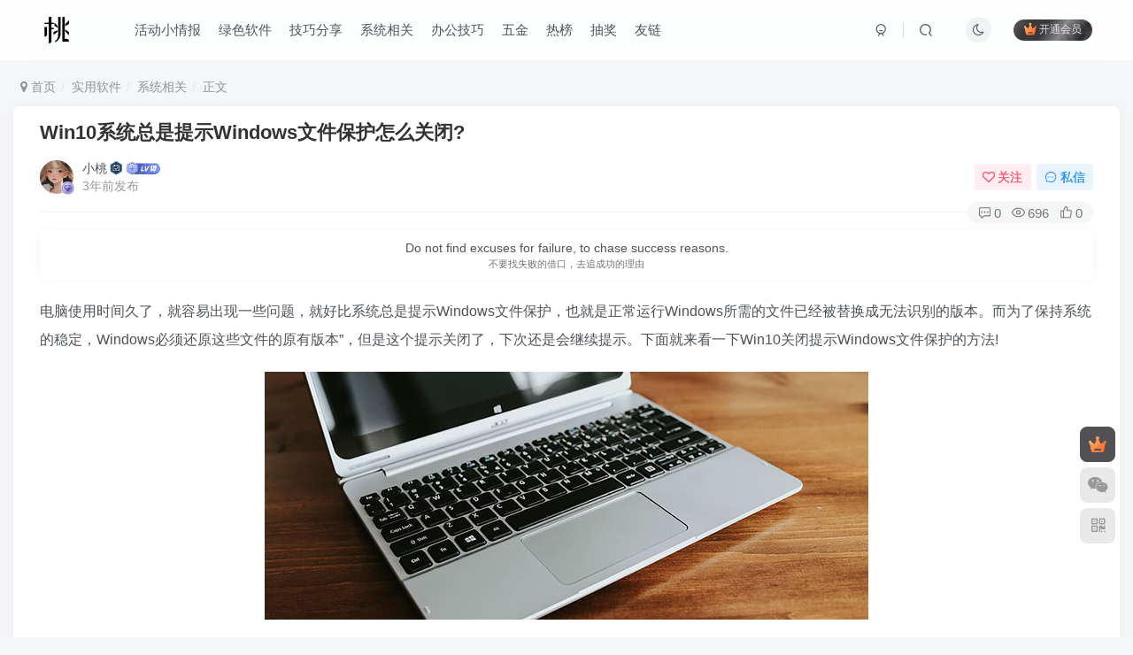

--- FILE ---
content_type: text/html; charset=UTF-8
request_url: https://www.ziyuan120.com/20231293.html
body_size: 22244
content:
<!DOCTYPE HTML>
<html lang="zh-Hans">
<head>
	<meta charset="UTF-8">
	<link rel="dns-prefetch" href="//apps.bdimg.com">
	<meta http-equiv="X-UA-Compatible" content="IE=edge,chrome=1">
	<meta name="viewport" content="width=device-width, initial-scale=1.0, user-scalable=0, minimum-scale=1.0, maximum-scale=0.0, viewport-fit=cover">
	<meta http-equiv="Cache-Control" content="no-transform" />
	<meta http-equiv="Cache-Control" content="no-siteapp" />
	<meta name='robots' content='max-image-preview:large, index, follow' />
	<style>img:is([sizes="auto" i], [sizes^="auto," i]) { contain-intrinsic-size: 3000px 1500px }</style>
	<title>Win10系统总是提示Windows文件保护怎么关闭?-小桃</title><meta name="keywords" content="windows 10,windows系统,系统相关">
<meta name="description" content="同时按下Windows+R组合键开启“运行”，输入“gpedit.msc”，进入“本地组策略编辑器”。然后进入路径“计算机配置》》管理模块》》系统”">
<link rel="canonical" href="https://www.ziyuan120.com/20231293.html" />
<title>Win10系统总是提示Windows文件保护怎么关闭? - 小桃</title>
<meta name="keywords" content="windows 10,windows系统" />
<meta name="description" content="同时按下Windows+R组合键开启“运行”，输入“gpedit.msc”，进入“本地组策略编辑器”。然后进入路径“计算机配置》》管理模块》》系统”" />
<style id='classic-theme-styles-inline-css' type='text/css'>
/*! This file is auto-generated */
.wp-block-button__link{color:#fff;background-color:#32373c;border-radius:9999px;box-shadow:none;text-decoration:none;padding:calc(.667em + 2px) calc(1.333em + 2px);font-size:1.125em}.wp-block-file__button{background:#32373c;color:#fff;text-decoration:none}
</style>
<style id='global-styles-inline-css' type='text/css'>
:root{--wp--preset--aspect-ratio--square: 1;--wp--preset--aspect-ratio--4-3: 4/3;--wp--preset--aspect-ratio--3-4: 3/4;--wp--preset--aspect-ratio--3-2: 3/2;--wp--preset--aspect-ratio--2-3: 2/3;--wp--preset--aspect-ratio--16-9: 16/9;--wp--preset--aspect-ratio--9-16: 9/16;--wp--preset--color--black: #000000;--wp--preset--color--cyan-bluish-gray: #abb8c3;--wp--preset--color--white: #ffffff;--wp--preset--color--pale-pink: #f78da7;--wp--preset--color--vivid-red: #cf2e2e;--wp--preset--color--luminous-vivid-orange: #ff6900;--wp--preset--color--luminous-vivid-amber: #fcb900;--wp--preset--color--light-green-cyan: #7bdcb5;--wp--preset--color--vivid-green-cyan: #00d084;--wp--preset--color--pale-cyan-blue: #8ed1fc;--wp--preset--color--vivid-cyan-blue: #0693e3;--wp--preset--color--vivid-purple: #9b51e0;--wp--preset--gradient--vivid-cyan-blue-to-vivid-purple: linear-gradient(135deg,rgba(6,147,227,1) 0%,rgb(155,81,224) 100%);--wp--preset--gradient--light-green-cyan-to-vivid-green-cyan: linear-gradient(135deg,rgb(122,220,180) 0%,rgb(0,208,130) 100%);--wp--preset--gradient--luminous-vivid-amber-to-luminous-vivid-orange: linear-gradient(135deg,rgba(252,185,0,1) 0%,rgba(255,105,0,1) 100%);--wp--preset--gradient--luminous-vivid-orange-to-vivid-red: linear-gradient(135deg,rgba(255,105,0,1) 0%,rgb(207,46,46) 100%);--wp--preset--gradient--very-light-gray-to-cyan-bluish-gray: linear-gradient(135deg,rgb(238,238,238) 0%,rgb(169,184,195) 100%);--wp--preset--gradient--cool-to-warm-spectrum: linear-gradient(135deg,rgb(74,234,220) 0%,rgb(151,120,209) 20%,rgb(207,42,186) 40%,rgb(238,44,130) 60%,rgb(251,105,98) 80%,rgb(254,248,76) 100%);--wp--preset--gradient--blush-light-purple: linear-gradient(135deg,rgb(255,206,236) 0%,rgb(152,150,240) 100%);--wp--preset--gradient--blush-bordeaux: linear-gradient(135deg,rgb(254,205,165) 0%,rgb(254,45,45) 50%,rgb(107,0,62) 100%);--wp--preset--gradient--luminous-dusk: linear-gradient(135deg,rgb(255,203,112) 0%,rgb(199,81,192) 50%,rgb(65,88,208) 100%);--wp--preset--gradient--pale-ocean: linear-gradient(135deg,rgb(255,245,203) 0%,rgb(182,227,212) 50%,rgb(51,167,181) 100%);--wp--preset--gradient--electric-grass: linear-gradient(135deg,rgb(202,248,128) 0%,rgb(113,206,126) 100%);--wp--preset--gradient--midnight: linear-gradient(135deg,rgb(2,3,129) 0%,rgb(40,116,252) 100%);--wp--preset--font-size--small: 13px;--wp--preset--font-size--medium: 20px;--wp--preset--font-size--large: 36px;--wp--preset--font-size--x-large: 42px;--wp--preset--spacing--20: 0.44rem;--wp--preset--spacing--30: 0.67rem;--wp--preset--spacing--40: 1rem;--wp--preset--spacing--50: 1.5rem;--wp--preset--spacing--60: 2.25rem;--wp--preset--spacing--70: 3.38rem;--wp--preset--spacing--80: 5.06rem;--wp--preset--shadow--natural: 6px 6px 9px rgba(0, 0, 0, 0.2);--wp--preset--shadow--deep: 12px 12px 50px rgba(0, 0, 0, 0.4);--wp--preset--shadow--sharp: 6px 6px 0px rgba(0, 0, 0, 0.2);--wp--preset--shadow--outlined: 6px 6px 0px -3px rgba(255, 255, 255, 1), 6px 6px rgba(0, 0, 0, 1);--wp--preset--shadow--crisp: 6px 6px 0px rgba(0, 0, 0, 1);}:where(.is-layout-flex){gap: 0.5em;}:where(.is-layout-grid){gap: 0.5em;}body .is-layout-flex{display: flex;}.is-layout-flex{flex-wrap: wrap;align-items: center;}.is-layout-flex > :is(*, div){margin: 0;}body .is-layout-grid{display: grid;}.is-layout-grid > :is(*, div){margin: 0;}:where(.wp-block-columns.is-layout-flex){gap: 2em;}:where(.wp-block-columns.is-layout-grid){gap: 2em;}:where(.wp-block-post-template.is-layout-flex){gap: 1.25em;}:where(.wp-block-post-template.is-layout-grid){gap: 1.25em;}.has-black-color{color: var(--wp--preset--color--black) !important;}.has-cyan-bluish-gray-color{color: var(--wp--preset--color--cyan-bluish-gray) !important;}.has-white-color{color: var(--wp--preset--color--white) !important;}.has-pale-pink-color{color: var(--wp--preset--color--pale-pink) !important;}.has-vivid-red-color{color: var(--wp--preset--color--vivid-red) !important;}.has-luminous-vivid-orange-color{color: var(--wp--preset--color--luminous-vivid-orange) !important;}.has-luminous-vivid-amber-color{color: var(--wp--preset--color--luminous-vivid-amber) !important;}.has-light-green-cyan-color{color: var(--wp--preset--color--light-green-cyan) !important;}.has-vivid-green-cyan-color{color: var(--wp--preset--color--vivid-green-cyan) !important;}.has-pale-cyan-blue-color{color: var(--wp--preset--color--pale-cyan-blue) !important;}.has-vivid-cyan-blue-color{color: var(--wp--preset--color--vivid-cyan-blue) !important;}.has-vivid-purple-color{color: var(--wp--preset--color--vivid-purple) !important;}.has-black-background-color{background-color: var(--wp--preset--color--black) !important;}.has-cyan-bluish-gray-background-color{background-color: var(--wp--preset--color--cyan-bluish-gray) !important;}.has-white-background-color{background-color: var(--wp--preset--color--white) !important;}.has-pale-pink-background-color{background-color: var(--wp--preset--color--pale-pink) !important;}.has-vivid-red-background-color{background-color: var(--wp--preset--color--vivid-red) !important;}.has-luminous-vivid-orange-background-color{background-color: var(--wp--preset--color--luminous-vivid-orange) !important;}.has-luminous-vivid-amber-background-color{background-color: var(--wp--preset--color--luminous-vivid-amber) !important;}.has-light-green-cyan-background-color{background-color: var(--wp--preset--color--light-green-cyan) !important;}.has-vivid-green-cyan-background-color{background-color: var(--wp--preset--color--vivid-green-cyan) !important;}.has-pale-cyan-blue-background-color{background-color: var(--wp--preset--color--pale-cyan-blue) !important;}.has-vivid-cyan-blue-background-color{background-color: var(--wp--preset--color--vivid-cyan-blue) !important;}.has-vivid-purple-background-color{background-color: var(--wp--preset--color--vivid-purple) !important;}.has-black-border-color{border-color: var(--wp--preset--color--black) !important;}.has-cyan-bluish-gray-border-color{border-color: var(--wp--preset--color--cyan-bluish-gray) !important;}.has-white-border-color{border-color: var(--wp--preset--color--white) !important;}.has-pale-pink-border-color{border-color: var(--wp--preset--color--pale-pink) !important;}.has-vivid-red-border-color{border-color: var(--wp--preset--color--vivid-red) !important;}.has-luminous-vivid-orange-border-color{border-color: var(--wp--preset--color--luminous-vivid-orange) !important;}.has-luminous-vivid-amber-border-color{border-color: var(--wp--preset--color--luminous-vivid-amber) !important;}.has-light-green-cyan-border-color{border-color: var(--wp--preset--color--light-green-cyan) !important;}.has-vivid-green-cyan-border-color{border-color: var(--wp--preset--color--vivid-green-cyan) !important;}.has-pale-cyan-blue-border-color{border-color: var(--wp--preset--color--pale-cyan-blue) !important;}.has-vivid-cyan-blue-border-color{border-color: var(--wp--preset--color--vivid-cyan-blue) !important;}.has-vivid-purple-border-color{border-color: var(--wp--preset--color--vivid-purple) !important;}.has-vivid-cyan-blue-to-vivid-purple-gradient-background{background: var(--wp--preset--gradient--vivid-cyan-blue-to-vivid-purple) !important;}.has-light-green-cyan-to-vivid-green-cyan-gradient-background{background: var(--wp--preset--gradient--light-green-cyan-to-vivid-green-cyan) !important;}.has-luminous-vivid-amber-to-luminous-vivid-orange-gradient-background{background: var(--wp--preset--gradient--luminous-vivid-amber-to-luminous-vivid-orange) !important;}.has-luminous-vivid-orange-to-vivid-red-gradient-background{background: var(--wp--preset--gradient--luminous-vivid-orange-to-vivid-red) !important;}.has-very-light-gray-to-cyan-bluish-gray-gradient-background{background: var(--wp--preset--gradient--very-light-gray-to-cyan-bluish-gray) !important;}.has-cool-to-warm-spectrum-gradient-background{background: var(--wp--preset--gradient--cool-to-warm-spectrum) !important;}.has-blush-light-purple-gradient-background{background: var(--wp--preset--gradient--blush-light-purple) !important;}.has-blush-bordeaux-gradient-background{background: var(--wp--preset--gradient--blush-bordeaux) !important;}.has-luminous-dusk-gradient-background{background: var(--wp--preset--gradient--luminous-dusk) !important;}.has-pale-ocean-gradient-background{background: var(--wp--preset--gradient--pale-ocean) !important;}.has-electric-grass-gradient-background{background: var(--wp--preset--gradient--electric-grass) !important;}.has-midnight-gradient-background{background: var(--wp--preset--gradient--midnight) !important;}.has-small-font-size{font-size: var(--wp--preset--font-size--small) !important;}.has-medium-font-size{font-size: var(--wp--preset--font-size--medium) !important;}.has-large-font-size{font-size: var(--wp--preset--font-size--large) !important;}.has-x-large-font-size{font-size: var(--wp--preset--font-size--x-large) !important;}
:where(.wp-block-post-template.is-layout-flex){gap: 1.25em;}:where(.wp-block-post-template.is-layout-grid){gap: 1.25em;}
:where(.wp-block-columns.is-layout-flex){gap: 2em;}:where(.wp-block-columns.is-layout-grid){gap: 2em;}
:root :where(.wp-block-pullquote){font-size: 1.5em;line-height: 1.6;}
</style>
<link rel='stylesheet' id='_bootstrap-css' href='https://www.ziyuan120.com/wp-content/themes/1740967863-zibll/css/bootstrap.min.css?ver=8.0' type='text/css' media='all' />
<link rel='stylesheet' id='_fontawesome-css' href='https://www.ziyuan120.com/wp-content/themes/1740967863-zibll/css/font-awesome.min.css?ver=8.0' type='text/css' media='all' />
<link rel='stylesheet' id='_main-css' href='https://www.ziyuan120.com/wp-content/themes/1740967863-zibll/css/main.min.css?ver=8.0' type='text/css' media='all' />
<script type="text/javascript" src="https://www.ziyuan120.com/wp-content/themes/1740967863-zibll/js/libs/jquery.min.js?ver=8.0" id="jquery-js"></script>
<link rel='shortcut icon' href='https://p.qpic.cn/qqconnect/0/app_101957126_1678344580/64?max-age=2592000&amp;t=0'><link rel='icon' href='https://p.qpic.cn/qqconnect/0/app_101957126_1678344580/64?max-age=2592000&amp;t=0'><link rel='apple-touch-icon-precomposed' href='https://p.qpic.cn/qqconnect/0/app_101957126_1678344580/64?max-age=2592000&amp;t=0'><meta name='msapplication-TileImage' content='https://p.qpic.cn/qqconnect/0/app_101957126_1678344580/64?max-age=2592000&amp;t=0'><style>.footer{--footer-bg:#efefef;--footer-color:var(--muted-2-color);}body{--theme-color:#f74735;--focus-shadow-color:rgba(247,71,53,.4);--focus-color-opacity1:rgba(247,71,53,.1);--mian-max-width:1400px;}body.dark-theme{--theme-color:#0a0a0a;--focus-shadow-color:rgba(10,10,10,.4);--focus-color-opacity1:rgba(10,10,10,.1);}/* logo扫光开始 kobai.top*/
.navbar-brand{position:relative;overflow:hidden;margin: 0px 0 0 0px;}.navbar-brand:before{content:""; position: absolute; left: -665px; top: -460px; width: 200px; height: 15px; background-color: rgba(255,255,255,.5); -webkit-transform: rotate(-45deg); -moz-transform: rotate(-45deg); -ms-transform: rotate(-45deg); -o-transform: rotate(-45deg); transform: rotate(-45deg); -webkit-animation: searchLights 6s ease-in 0s infinite; -o-animation: searchLights 6s ease-in 0s infinite; animation: searchLights 6s ease-in 0s infinite;}@-moz-keyframes searchLights{50%{left: -100px; top: 0;} 65%{left: 120px; top: 100px;}}@keyframes searchLights{40%{left: -100px; top: 0;} 60%{left: 120px; top: 100px;} 80%{left: -100px; top: 0px;}}
/* logo扫光结束 kobai.top*/
/*文章随机彩色标签开始 kobai.top*/
.article-tags{margin-bottom: 10px}.article-tags a{padding: 4px 10px;background-color: #19B5FE;color: white;font-size: 12px;line-height: 16px;font-weight: 400;margin: 0 5px 5px 0;border-radius: 2px;display: inline-block}.article-tags a:nth-child(5n){background-color: #4A4A4A;color: #FFF}.article-tags a:nth-child(5n+1){background-color: #ff5e5c;color: #FFF}.article-tags a:nth-child(5n+2){background-color: #ffbb50;color: #FFF}.article-tags a:nth-child(5n+3){background-color: #1ac756;color: #FFF}.article-tags a:nth-child(5n+4){background-color: #19B5FE;color: #FFF}.article-tags a:hover{background-color: #1B1B1B;color: #FFF}
/*文章随机彩色标签结束 kobai.top*/
/*过期文章提示样式*/
.article-timeout{position:relative; border-radius: 8px; position: relative; margin-bottom: 25px; padding: 10px; background-color: var(--body-bg-color);}
/*超链接下波浪线*/
.wp-posts-content a:hover {color:#ff4500;text-decoration:none;background:url("data:image/svg+xml,%3Csvg xmlns='http://www.w3.org/2000/svg' viewBox='0 0 20 4'%3E%3Cpath fill='none' stroke='%23FF4500' d='M0 3.5c5 0 5-3 10-3s5 3 10 3 5-3 10-3 5 3 10 3'/%3E%3C/svg%3E")repeat-x 0 100%;background-size:20px auto;animation:waveMove 1s infinite linear}
@keyframes waveMove{from{background-position:0 100%}
to{background-position:-20px 100%}
}
/*超链接下波浪线结束*/.enlighter-default .enlighter{max-height:400px;overflow-y:auto !important;}.posts-item .item-heading>a {font-weight: bold;color: unset;}@media (max-width:640px) {
		.meta-right .meta-like{
			display: unset !important;
		}
	}</style><meta name='apple-mobile-web-app-title' content='小桃'><!--[if IE]><script src="https://www.ziyuan120.com/wp-content/themes/1740967863-zibll/js/libs/html5.min.js"></script><![endif]-->	</head>
<body class="wp-singular post-template-default single single-post postid-1293 single-format-standard wp-theme-1740967863-zibll white-theme nav-fixed site-layout-1">
	<div class="qjl qj_loading" style="position: fixed;background:var(--main-bg-color);width: 100%;margin-top:-150px;height:300%;z-index: 99999999"><div style="position:fixed;top:0;left:0;bottom:0;right:0;display:flex;align-items:center;justify-content:center"></div></div>	<div style="position: fixed;z-index: -999;left: -5000%;"><img src="https://www.ziyuan120.com/wp-content/uploads/2023/12/1703689463358_0.jpg" alt="Win10系统总是提示Windows文件保护怎么关闭?-小桃"></div>	    <header class="header header-layout-1">
        <nav class="navbar navbar-top center">
            <div class="container-fluid container-header">
                <div class="navbar-header">
			<div class="navbar-brand"><a class="navbar-logo" href="https://www.ziyuan120.com"><img src="https://p.qpic.cn/qqconnect/0/app_101957126_1678344580/64?max-age=2592000&amp;t=0" switch-src="https://img.ziyuan120.com/2025/07/20250730154939760.png" alt="小桃-资源天下,办公技巧，办公软件，电脑技巧, 热点新闻|学习资源|资源库努力打造为一个最全办公人学习综合网站！" >
			</a></div>
			<button type="button" data-toggle-class="mobile-navbar-show" data-target="body" class="navbar-toggle"><i class="em12 css-icon i-menu"><i></i></i></button><a class="main-search-btn navbar-toggle" href="javascript:;"><svg class="icon" aria-hidden="true"><use xlink:href="#icon-search"></use></svg></a>
		</div>                <div class="collapse navbar-collapse">
                    <ul class="nav navbar-nav"><li id="menu-item-1188" class="menu-item menu-item-type-taxonomy menu-item-object-category menu-item-1188"><a href="https://www.ziyuan120.com/huodongxiaoqingbao">活动小情报</a></li>
<li id="menu-item-1189" class="menu-item menu-item-type-taxonomy menu-item-object-category menu-item-1189"><a href="https://www.ziyuan120.com/lvsesoft">绿色软件</a></li>
<li id="menu-item-1190" class="menu-item menu-item-type-taxonomy menu-item-object-category menu-item-1190"><a href="https://www.ziyuan120.com/jiqiaofenxiang">技巧分享</a></li>
<li id="menu-item-1195" class="menu-item menu-item-type-taxonomy menu-item-object-category current-post-ancestor current-menu-parent current-post-parent menu-item-1195"><a href="https://www.ziyuan120.com/zhideyiting">系统相关</a></li>
<li id="menu-item-1192" class="menu-item menu-item-type-taxonomy menu-item-object-category menu-item-1192"><a href="https://www.ziyuan120.com/officewps">办公技巧</a></li>
<li id="menu-item-1191" class="menu-item menu-item-type-taxonomy menu-item-object-category menu-item-1191"><a href="https://www.ziyuan120.com/wujin">五金</a></li>
<li id="menu-item-3581" class="menu-item menu-item-type-post_type menu-item-object-page menu-item-3581"><a href="https://www.ziyuan120.com/rebang">热榜</a></li>
<li id="menu-item-3606" class="menu-item menu-item-type-post_type menu-item-object-page menu-item-3606"><a href="https://www.ziyuan120.com/choujiang">抽奖</a></li>
<li id="menu-item-3677" class="menu-item menu-item-type-post_type menu-item-object-page menu-item-3677"><a href="https://www.ziyuan120.com/links">友链</a></li>
</ul><div class="navbar-form navbar-right hide show-nav-but" style="margin-right:-10px;"><a data-toggle-class data-target=".nav.navbar-nav" href="javascript:;" class="but"><svg class="" aria-hidden="true" data-viewBox="0 0 1024 1024" viewBox="0 0 1024 1024"><use xlink:href="#icon-menu_2"></use></svg></a></div><div class="navbar-form navbar-right navbar-but"><span class="hover-show inline-block"><a class="signin-loader but jb-red radius payvip-icon ml10" href="javascript:;"><svg class="em12 mr3" aria-hidden="true" data-viewBox="0 0 1024 1024" viewBox="0 0 1024 1024"><use xlink:href="#icon-vip_1"></use></svg>开通会员</a><div class="sub-menu hover-show-con sub-vip-card"><div class="vip-card pointer level-1 vip-theme1 signin-loader" vip-level="1">
    <div class="abs-center vip-baicon"><img  class="lazyload img-icon " src="https://www.ziyuan120.com/wp-content/themes/1740967863-zibll/img/thumbnail-null.svg" data-src="https://www.ziyuan120.com/wp-content/themes/1740967863-zibll/img/vip-1.svg" title="邀请会员" alt="邀请会员"></div><div class="vip-img abs-right"><img  class="lazyload img-icon " src="https://www.ziyuan120.com/wp-content/themes/1740967863-zibll/img/thumbnail-null.svg" data-src="https://www.ziyuan120.com/wp-content/themes/1740967863-zibll/img/vip-1.svg" title="邀请会员" alt="邀请会员"></div><div class="relative"><div class="vip-name mb10"><span class="mr6"><img  class="lazyload img-icon " src="https://www.ziyuan120.com/wp-content/themes/1740967863-zibll/img/thumbnail-null.svg" data-src="https://www.ziyuan120.com/wp-content/themes/1740967863-zibll/img/vip-1.svg" title="邀请会员" alt="邀请会员"></span>开通邀请会员</div><ul class="mb10 relative"><li>全站资源折扣购买</li>
<li>部分内容免费阅读</li>
<li>一对一技术指导</li>
<li>VIP用户专属QQ群</li></ul><a class="but jb-blue radius payvip-button" href="javascript:;">开通邀请会员</a></div>
    </div><div class="vip-card pointer level-2 vip-theme2 signin-loader" vip-level="2">
    <div class="abs-center vip-baicon"><img  class="lazyload img-icon " src="https://www.ziyuan120.com/wp-content/themes/1740967863-zibll/img/thumbnail-null.svg" data-src="https://www.ziyuan120.com/wp-content/themes/1740967863-zibll/img/vip-2.svg" title="赞助会员" alt="赞助会员"></div><div class="vip-img abs-right"><img  class="lazyload img-icon " src="https://www.ziyuan120.com/wp-content/themes/1740967863-zibll/img/thumbnail-null.svg" data-src="https://www.ziyuan120.com/wp-content/themes/1740967863-zibll/img/vip-2.svg" title="赞助会员" alt="赞助会员"></div><div class="relative"><div class="vip-name mb10"><span class="mr6"><img  class="lazyload img-icon " src="https://www.ziyuan120.com/wp-content/themes/1740967863-zibll/img/thumbnail-null.svg" data-src="https://www.ziyuan120.com/wp-content/themes/1740967863-zibll/img/vip-2.svg" title="赞助会员" alt="赞助会员"></span>开通赞助会员</div><ul class="mb10 relative"><li>全站资源无限制</li>
<li>部分内容免费阅读</li>
<li>一对一技术指导</li>
<li>VIP用户专属QQ群</li></ul><a class="but jb-blue radius payvip-button" href="javascript:;">开通赞助会员</a></div>
    </div></div></span></div><div class="navbar-form navbar-right"><a href="javascript:;" class="toggle-theme toggle-radius"><i class="fa fa-toggle-theme"></i></a></div><div class="navbar-form navbar-right">
					<ul class="list-inline splitters relative">
						<li><a href="javascript:;" class="btn signin-loader"><svg class="icon" aria-hidden="true" data-viewBox="50 0 924 924" viewBox="50 0 924 924"><use xlink:href="#icon-user"></use></svg></a>
							<ul class="sub-menu">
							<div class="padding-10"><div class="sub-user-box"><div class="text-center"><div><a class="em09 signin-loader but jb-red radius4 payvip-icon btn-block mt10" href="javascript:;"><svg class="em12 mr10" aria-hidden="true" data-viewBox="0 0 1024 1024" viewBox="0 0 1024 1024"><use xlink:href="#icon-vip_1"></use></svg>开通会员 尊享会员权益</a></div><div class="flex jsa header-user-href"><a href="javascript:;" class="signin-loader"><div class="badg mb6 toggle-radius c-blue"><svg class="icon" aria-hidden="true" data-viewBox="50 0 924 924" viewBox="50 0 924 924"><use xlink:href="#icon-user"></use></svg></div><div class="c-blue">登录</div></a><a href="javascript:;" class="signup-loader"><div class="badg mb6 toggle-radius c-green"><svg class="icon" aria-hidden="true"><use xlink:href="#icon-signup"></use></svg></div><div class="c-green">注册</div></a><a target="_blank" rel="nofollow" href="https://www.ziyuan120.com/user-sign?tab=resetpassword&redirect_to=https://www.ziyuan120.com/20231293.html"><div class="badg mb6 toggle-radius c-purple"><svg class="icon" aria-hidden="true"><use xlink:href="#icon-user_rp"></use></svg></div><div class="c-purple">找回密码</div></a></div></div><p class="social-separator separator muted-3-color em09 mt10">快速登录</p><div class="social_loginbar"><a rel="nofollow" title="QQ登录" href="https://www.ziyuan120.com/oauth/qq?rurl=https%3A%2F%2Fwww.ziyuan120.com%2F20231293.html" class="social-login-item qq toggle-radius"><i class="fa fa-qq" aria-hidden="true"></i></a></div></div></div>
							</ul>
						</li><li class="relative"><a class="main-search-btn btn nav-search-btn" href="javascript:;"><svg class="icon" aria-hidden="true"><use xlink:href="#icon-search"></use></svg></a></li>
					</ul>
				</div>                </div>
            </div>
        </nav>
    </header>

    <div class="mobile-header">
        <nav mini-touch="mobile-nav" touch-direction="left" class="mobile-navbar visible-xs-block scroll-y mini-scrollbar left">
            <a href="javascript:;" class="toggle-theme toggle-radius"><i class="fa fa-toggle-theme"></i></a><ul class="mobile-menus theme-box"><li class="menu-item menu-item-type-taxonomy menu-item-object-category menu-item-1188"><a href="https://www.ziyuan120.com/huodongxiaoqingbao">活动小情报</a></li>
<li class="menu-item menu-item-type-taxonomy menu-item-object-category menu-item-1189"><a href="https://www.ziyuan120.com/lvsesoft">绿色软件</a></li>
<li class="menu-item menu-item-type-taxonomy menu-item-object-category menu-item-1190"><a href="https://www.ziyuan120.com/jiqiaofenxiang">技巧分享</a></li>
<li class="menu-item menu-item-type-taxonomy menu-item-object-category current-post-ancestor current-menu-parent current-post-parent menu-item-1195"><a href="https://www.ziyuan120.com/zhideyiting">系统相关</a></li>
<li class="menu-item menu-item-type-taxonomy menu-item-object-category menu-item-1192"><a href="https://www.ziyuan120.com/officewps">办公技巧</a></li>
<li class="menu-item menu-item-type-taxonomy menu-item-object-category menu-item-1191"><a href="https://www.ziyuan120.com/wujin">五金</a></li>
<li class="menu-item menu-item-type-post_type menu-item-object-page menu-item-3581"><a href="https://www.ziyuan120.com/rebang">热榜</a></li>
<li class="menu-item menu-item-type-post_type menu-item-object-page menu-item-3606"><a href="https://www.ziyuan120.com/choujiang">抽奖</a></li>
<li class="menu-item menu-item-type-post_type menu-item-object-page menu-item-3677"><a href="https://www.ziyuan120.com/links">友链</a></li>
</ul><div class="posts-nav-box" data-title="文章目录"></div><div class="sub-user-box"><div class="text-center"><div><a class="em09 signin-loader but jb-red radius4 payvip-icon btn-block mt10" href="javascript:;"><svg class="em12 mr10" aria-hidden="true" data-viewBox="0 0 1024 1024" viewBox="0 0 1024 1024"><use xlink:href="#icon-vip_1"></use></svg>开通会员 尊享会员权益</a></div><div class="flex jsa header-user-href"><a href="javascript:;" class="signin-loader"><div class="badg mb6 toggle-radius c-blue"><svg class="icon" aria-hidden="true" data-viewBox="50 0 924 924" viewBox="50 0 924 924"><use xlink:href="#icon-user"></use></svg></div><div class="c-blue">登录</div></a><a href="javascript:;" class="signup-loader"><div class="badg mb6 toggle-radius c-green"><svg class="icon" aria-hidden="true"><use xlink:href="#icon-signup"></use></svg></div><div class="c-green">注册</div></a><a target="_blank" rel="nofollow" href="https://www.ziyuan120.com/user-sign?tab=resetpassword&redirect_to=https://www.ziyuan120.com/20231293.html"><div class="badg mb6 toggle-radius c-purple"><svg class="icon" aria-hidden="true"><use xlink:href="#icon-user_rp"></use></svg></div><div class="c-purple">找回密码</div></a></div></div><p class="social-separator separator muted-3-color em09 mt10">快速登录</p><div class="social_loginbar"><a rel="nofollow" title="QQ登录" href="https://www.ziyuan120.com/oauth/qq?rurl=https%3A%2F%2Fwww.ziyuan120.com%2F20231293.html" class="social-login-item qq toggle-radius"><i class="fa fa-qq" aria-hidden="true"></i></a></div></div><div class="mobile-nav-widget"></div>        </nav>
        <div class="fixed-body" data-toggle-class="mobile-navbar-show" data-target="body"></div>
    </div>
    <div class="container fluid-widget"></div><main role="main" class="container">
    <div class="content-wrap">
        <div class="content-layout">
            <ul class="breadcrumb">
		<li><a href="https://www.ziyuan120.com"><i class="fa fa-map-marker"></i> 首页</a></li><li>
		<a href="https://www.ziyuan120.com/shiyongruanjian">实用软件</a> </li><li> <a href="https://www.ziyuan120.com/zhideyiting">系统相关</a> </li><li> 正文</li></ul><article class="article main-bg theme-box box-body radius8 main-shadow"><div class="article-header theme-box clearfix relative"><h1 class="article-title"> <a href="https://www.ziyuan120.com/20231293.html">Win10系统总是提示Windows文件保护怎么关闭?</a></h1><div class="article-avatar"><div class="user-info flex ac article-avatar"><a href="https://www.ziyuan120.com/author/1"><span class="avatar-img"><img alt="小桃的头像-小桃" src="https://www.ziyuan120.com/wp-content/themes/1740967863-zibll/img/avatar-default.png" data-src="//www.ziyuan120.com/wp-content/uploads/2025/03/1740969052-838ba61ea8d3fd1f364abda4224e251f94ca5fe8-225x150.png" class="lazyload avatar avatar-id-1"><img class="lazyload avatar-badge" src="https://www.ziyuan120.com/wp-content/themes/1740967863-zibll/img/thumbnail.svg" data-src="https://www.ziyuan120.com/wp-content/themes/1740967863-zibll/img/vip-2.svg" data-toggle="tooltip" title="赞助会员" alt="赞助会员"></span></a><div class="user-right flex flex1 ac jsb ml10"><div class="flex1"><name class="flex ac flex1"><a class="display-name text-ellipsis " href="https://www.ziyuan120.com/author/1">小桃</a><img  class="lazyload ml3 img-icon medal-icon" src="https://www.ziyuan120.com/wp-content/themes/1740967863-zibll/img/thumbnail-null.svg" data-src="https://www.ziyuan120.com/wp-content/themes/1740967863-zibll/img/medal/medal-4.svg" data-toggle="tooltip" title="签到达人"  alt="徽章-签到达人-小桃"><img  class="lazyload img-icon ml3" src="https://www.ziyuan120.com/wp-content/themes/1740967863-zibll/img/thumbnail-null.svg" data-src="https://www.ziyuan120.com/wp-content/themes/1740967863-zibll/img/user-level-10.png" data-toggle="tooltip" title="LV10" alt="等级-LV10-小桃"></name><div class="px12-sm muted-2-color text-ellipsis"><span data-toggle="tooltip" data-placement="bottom" title="2023年12月27日 23:04发布">3年前发布</span></div></div><div class="flex0 user-action"><a href="javascript:;" class="px12-sm ml10 follow but c-red signin-loader" data-pid="1"><count><i class="fa fa-heart-o mr3" aria-hidden="true"></i>关注</count></a><a class="signin-loader ml6 but c-blue px12-sm" href="javascript:;"><svg class="icon" aria-hidden="true"><use xlink:href="#icon-private"></use></svg>私信</a></div></div></div><div class="relative"><i class="line-form-line"></i><div class="flex ac single-metabox abs-right"><div class="post-metas"><item class="meta-comm"><a rel="nofollow" data-toggle="tooltip" title="去评论" href="javascript:(scrollTo('#comments',-50));"><svg class="icon" aria-hidden="true"><use xlink:href="#icon-comment"></use></svg>0</a></item><item class="meta-view"><svg class="icon" aria-hidden="true"><use xlink:href="#icon-view"></use></svg>696</item><item class="meta-like"><svg class="icon" aria-hidden="true"><use xlink:href="#icon-like"></use></svg>0</item></div></div></div></div></div>    <div class="article-content">
        <div class="article-yiyan theme-box text-center radius8 main-shadow yiyan-box"><div data-toggle="tooltip" data-original-title="点击切换一言" class="yiyan"></div></div>                <div data-nav="posts"class="theme-box wp-posts-content">
            <p>电脑使用时间久了，就容易出现一些问题，就好比系统总是提示Windows文件保护，也就是正常运行Windows所需的文件已经被替换成无法识别的版本。而为了保持系统的稳定，Windows必须还原这些文件的原有版本”，但是这个提示关闭了，下次还是会继续提示。下面就来看一下Win10关闭提示Windows文件保护的方法!</p>
<p><img alt="图片[1]-Win10系统总是提示Windows文件保护怎么关闭?-小桃" decoding="async" src="https://www.ziyuan120.com/wp-content/themes/1740967863-zibll/img/thumbnail-lg.svg" data-src='https://www.ziyuan120.com/wp-content/uploads/2023/12/1703689463358_0.jpg'  alt='Win10系统总是提示Windows文件保护怎么关闭？' title="Win10系统总是提示Windows文件保护怎么关闭?插图" /></p>
<p>一、组策略法(适用Win10专业版以上版本)</p>
<p>1、按下Windows+R组合键开启“运行”，输入“gpedit.msc”，进入“本地组策略编辑器”。</p>
<p><img alt="图片[2]-Win10系统总是提示Windows文件保护怎么关闭?-小桃" decoding="async" src="https://www.ziyuan120.com/wp-content/themes/1740967863-zibll/img/thumbnail-lg.svg" data-src='https://www.ziyuan120.com/wp-content/uploads/2023/12/1703689463358_1.png'  alt='a-打开gpedit.msc' title="Win10系统总是提示Windows文件保护怎么关闭?插图1" /></p>
<p>2、进入路径“计算机配置》》管理模块》》系统”，双击“Windows文件保护”。</p>
<p><img alt="图片[3]-Win10系统总是提示Windows文件保护怎么关闭?-小桃" decoding="async" src="https://www.ziyuan120.com/wp-content/themes/1740967863-zibll/img/thumbnail-lg.svg" data-src='https://www.ziyuan120.com/wp-content/uploads/2023/12/1703689463358_2.png'  alt='b-本地组策略编辑器' title="Win10系统总是提示Windows文件保护怎么关闭?插图2" /></p>
<p>3、在“Windows文件保护”里，单击“设置Windows文件保护扫描”，点击“策略设置”，在弹出的窗口中选择“已禁用”，最后确定。重启电脑即可。</p>
<p><img alt="图片[4]-Win10系统总是提示Windows文件保护怎么关闭?-小桃" decoding="async" src="https://www.ziyuan120.com/wp-content/themes/1740967863-zibll/img/thumbnail-lg.svg" data-src='https://www.ziyuan120.com/wp-content/uploads/2023/12/1703689463358_3.png'  alt='c-禁用' title="Win10系统总是提示Windows文件保护怎么关闭?插图3" /></p>
<p>二、注册表值修改(适用于Win10家庭版)</p>
<p>1、在“运行”输入“regedit”，进入注册表编辑器。</p>
<p><img alt="图片[5]-Win10系统总是提示Windows文件保护怎么关闭?-小桃" decoding="async" src="https://www.ziyuan120.com/wp-content/themes/1740967863-zibll/img/thumbnail-lg.svg" data-src='https://www.ziyuan120.com/wp-content/uploads/2023/12/1703689463358_4.png'  alt='d-打开regedit' title="Win10系统总是提示Windows文件保护怎么关闭?插图4" /></p>
<p>2、进入路径</p>
<p>【HKEY_LOCAL_MACHINESOFTWAREMicrosoftWindowsNTCurrentVersionwinlogon】</p>
<p><img alt="图片[6]-Win10系统总是提示Windows文件保护怎么关闭?-小桃" decoding="async" src="https://www.ziyuan120.com/wp-content/themes/1740967863-zibll/img/thumbnail-lg.svg" data-src='https://www.ziyuan120.com/wp-content/uploads/2023/12/1703689463358_5.png'  alt='e-找到Winlogon' title="Win10系统总是提示Windows文件保护怎么关闭?插图5" /></p>
<p>3、找到“SFCDisable”并双击，输入值为“ffffff9d”(若没有SFCDisable，可以按当前系统的架构新建值)。</p>
<p><img alt="图片[7]-Win10系统总是提示Windows文件保护怎么关闭?-小桃" decoding="async" src="https://www.ziyuan120.com/wp-content/themes/1740967863-zibll/img/thumbnail-lg.svg" data-src='https://www.ziyuan120.com/wp-content/uploads/2023/12/1703689463358_6.png'  alt='f-数值数据' title="Win10系统总是提示Windows文件保护怎么关闭?插图6" /></p>
<p>4、重启Win10系统，即可即可取消Windows文件保护提示窗口。</p>
<p>以上就是Win10提示windows文件保护怎么关闭的方法，希望可以帮助到各位用户!</p>
<div class="article-timeout"><strong><i class="fa fa-bell" aria-hidden="true"></i> 温馨提示：</strong>本文最后更新于<code>2023-12-27 23:04:27</code>，某些文章具有时效性，若有错误或已失效，请在下方<a href="#comment" rel="external nofollow" >留言</a>或联系<a target="_blank" title="小桃网" href="https://www.ziyuan120.com/"><b>XiaoTao</b></a>。</div >                    </div>
        <div class="em09 muted-3-color"><div><span>©</span> 版权声明</div><div class="posts-copyright">文章版权归作者所有，未经允许请勿转载。</div></div><div class="text-center theme-box muted-3-color box-body separator em09">THE END</div><div class="theme-box article-tags"><a class="but ml6 radius c-blue" title="查看更多分类文章" href="https://www.ziyuan120.com/zhideyiting"><i class="fa fa-folder-open-o" aria-hidden="true"></i>系统相关</a><br><a href="https://www.ziyuan120.com/tag/575" title="查看此标签更多文章" class="but ml6 radius"># windows 10</a><a href="https://www.ziyuan120.com/tag/596" title="查看此标签更多文章" class="but ml6 radius"># windows系统</a></div>    </div>
    <div class="text-center muted-3-color box-body em09">喜欢就支持一下吧</div><div class="text-center post-actions"><a href="javascript:;" data-action="like" class="action action-like" data-pid="1293"><svg class="icon" aria-hidden="true"><use xlink:href="#icon-like"></use></svg><text>点赞</text><count>0</count></a><span class="hover-show dropup action action-share">
        <svg class="icon" aria-hidden="true"><use xlink:href="#icon-share"></use></svg><text>分享</text><div class="zib-widget hover-show-con share-button dropdown-menu"><div><a rel="nofollow" class="share-btn qzone"  target="_blank" title="QQ空间" href="https://sns.qzone.qq.com/cgi-bin/qzshare/cgi_qzshare_onekey?url=https://www.ziyuan120.com/20231293.html&#38;title=Win10系统总是提示Windows文件保护怎么关闭?-小桃&#38;pics=https://www.ziyuan120.com/wp-content/uploads/2023/12/1703689463358_0.jpg&#38;summary=同时按下Windows+R组合键开启“运行”，输入“gpedit.msc”，进入“本地组策略编辑器”。然后进入路径“计算机配置》》管理模块》》系统”"><icon><svg class="icon" aria-hidden="true"><use xlink:href="#icon-qzone-color"></use></svg></icon><text>QQ空间<text></a><a rel="nofollow" class="share-btn weibo"  target="_blank" title="微博" href="https://service.weibo.com/share/share.php?url=https://www.ziyuan120.com/20231293.html&#38;title=Win10系统总是提示Windows文件保护怎么关闭?-小桃&#38;pic=https://www.ziyuan120.com/wp-content/uploads/2023/12/1703689463358_0.jpg&#38;searchPic=false"><icon><svg class="icon" aria-hidden="true"><use xlink:href="#icon-weibo-color"></use></svg></icon><text>微博<text></a><a rel="nofollow" class="share-btn qq"  target="_blank" title="QQ好友" href="https://connect.qq.com/widget/shareqq/index.html?url=https://www.ziyuan120.com/20231293.html&#38;title=Win10系统总是提示Windows文件保护怎么关闭?-小桃&#38;pics=https://www.ziyuan120.com/wp-content/uploads/2023/12/1703689463358_0.jpg&#38;desc=同时按下Windows+R组合键开启“运行”，输入“gpedit.msc”，进入“本地组策略编辑器”。然后进入路径“计算机配置》》管理模块》》系统”"><icon><svg class="icon" aria-hidden="true"><use xlink:href="#icon-qq-color"></use></svg></icon><text>QQ好友<text></a><a rel="nofollow" class="share-btn poster" poster-share="1293" title="海报分享" href="javascript:;"><icon><svg class="icon" aria-hidden="true"><use xlink:href="#icon-poster-color"></use></svg></icon><text>海报分享<text></a><a rel="nofollow" class="share-btn copy" data-clipboard-text="https://www.ziyuan120.com/20231293.html" data-clipboard-tag="链接" title="复制链接" href="javascript:;"><icon><svg class="icon" aria-hidden="true"><use xlink:href="#icon-copy-color"></use></svg></icon><text>复制链接<text></a></div></div></span><a href="javascript:;" class="action action-favorite signin-loader" data-pid="1293"><svg class="icon" aria-hidden="true"><use xlink:href="#icon-favorite"></use></svg><text>收藏</text><count></count></a></div></article><div class="user-card zib-widget author">
        <div class="card-content mt10 relative">
            <div class="user-content">
                
                <div class="user-avatar"><a href="https://www.ziyuan120.com/author/1"><span class="avatar-img avatar-lg"><img alt="小桃的头像-小桃" src="https://www.ziyuan120.com/wp-content/themes/1740967863-zibll/img/avatar-default.png" data-src="//www.ziyuan120.com/wp-content/uploads/2025/03/1740969052-838ba61ea8d3fd1f364abda4224e251f94ca5fe8-225x150.png" class="lazyload avatar avatar-id-1"><img class="lazyload avatar-badge" src="https://www.ziyuan120.com/wp-content/themes/1740967863-zibll/img/thumbnail.svg" data-src="https://www.ziyuan120.com/wp-content/themes/1740967863-zibll/img/vip-2.svg" data-toggle="tooltip" title="赞助会员" alt="赞助会员"></span></a></div>
                <div class="user-info mt20 mb10">
                    <div class="user-name flex jc"><name class="flex1 flex ac"><a class="display-name text-ellipsis " href="https://www.ziyuan120.com/author/1">小桃</a><img  class="lazyload ml3 img-icon medal-icon" src="https://www.ziyuan120.com/wp-content/themes/1740967863-zibll/img/thumbnail-null.svg" data-src="https://www.ziyuan120.com/wp-content/themes/1740967863-zibll/img/medal/medal-4.svg" data-toggle="tooltip" title="签到达人"  alt="徽章-签到达人-小桃"><img  class="lazyload img-icon ml3" src="https://www.ziyuan120.com/wp-content/themes/1740967863-zibll/img/thumbnail-null.svg" data-src="https://www.ziyuan120.com/wp-content/themes/1740967863-zibll/img/user-level-10.png" data-toggle="tooltip" title="LV10" alt="等级-LV10-小桃"><a href="javascript:;" class="focus-color ml10 follow flex0 signin-loader" data-pid="1"><count><i class="fa fa-heart-o mr3" aria-hidden="true"></i>关注</count></a></name></div>
                    <div class="author-tag mt10 mini-scrollbar"><a class="but c-blue tag-posts" data-toggle="tooltip" title="共2324篇文章" href="https://www.ziyuan120.com/author/1"><svg class="icon" aria-hidden="true"><use xlink:href="#icon-post"></use></svg>2324</a><a class="but c-green tag-comment" data-toggle="tooltip" title="共0条评论" href="https://www.ziyuan120.com/author/1?tab=comment"><svg class="icon" aria-hidden="true"><use xlink:href="#icon-comment"></use></svg>0</a><span class="badg c-yellow tag-like" data-toggle="tooltip" title="获得237个点赞"><svg class="icon" aria-hidden="true"><use xlink:href="#icon-like"></use></svg>237</span><span class="badg c-red tag-view" data-toggle="tooltip" title="人气值 301W+"><svg class="icon" aria-hidden="true"><use xlink:href="#icon-hot"></use></svg>301W+</span></div>
                    <div class="user-desc mt10 muted-2-color em09"><span class="yiyan" type="cn"></span></div>
                    
                </div>
            </div>
            <div class="swiper-container more-posts swiper-scroll"><div class="swiper-wrapper"><div class="swiper-slide mr10"><a href="https://www.ziyuan120.com/2022576.html"><div class="graphic hover-zoom-img em09 style-3" style="padding-bottom: 70%!important;"><img class="fit-cover lazyload" data-src="https://www.ziyuan120.com/wp-content/themes/1740967863-zibll/img/thumbnail.svg" src="https://www.ziyuan120.com/wp-content/themes/1740967863-zibll/img/thumbnail.svg" alt="QQ预约分享游戏抽2~188Q币-小桃"><div class="abs-center left-bottom graphic-text text-ellipsis">QQ预约分享游戏抽2~188Q币</div><div class="abs-center left-bottom graphic-text"><div class="em09 opacity8">QQ预约分享游戏抽2~188Q币</div><div class="px12 opacity8 mt6"><item>4年前</item><item class="pull-right"><svg class="icon" aria-hidden="true"><use xlink:href="#icon-view"></use></svg> 28.7W+</item></div></div></div></a></div><div class="swiper-slide mr10"><a href="https://www.ziyuan120.com/2021265.html"><div class="graphic hover-zoom-img em09 style-3" style="padding-bottom: 70%!important;"><img class="fit-cover lazyload" data-src="https://img.ziyuan120.com/2021/09/20210909235728338.png" src="https://www.ziyuan120.com/wp-content/themes/1740967863-zibll/img/thumbnail.svg" alt="最新复制百度文库中所有内容方法附加代码-小桃"><div class="abs-center left-bottom graphic-text text-ellipsis">最新复制百度文库中所有内容方法附加代码</div><div class="abs-center left-bottom graphic-text"><div class="em09 opacity8">最新复制百度文库中所有内容方法附加代码</div><div class="px12 opacity8 mt6"><item>5年前</item><item class="pull-right"><svg class="icon" aria-hidden="true"><use xlink:href="#icon-view"></use></svg> 5.7W+</item></div></div></div></a></div><div class="swiper-slide mr10"><a href="https://www.ziyuan120.com/2021199.html"><div class="graphic hover-zoom-img em09 style-3" style="padding-bottom: 70%!important;"><img class="fit-cover lazyload" data-src="https://img.ziyuan120.com/2022/11/img_637dceb9741a5.png" src="https://www.ziyuan120.com/wp-content/themes/1740967863-zibll/img/thumbnail.svg" alt="新手必会的十个Excel表格小技巧-小桃"><div class="abs-center left-bottom graphic-text text-ellipsis">新手必会的十个Excel表格小技巧</div><div class="abs-center left-bottom graphic-text"><div class="em09 opacity8">新手必会的十个Excel表格小技巧</div><div class="px12 opacity8 mt6"><item>5年前</item><item class="pull-right"><svg class="icon" aria-hidden="true"><use xlink:href="#icon-view"></use></svg> 5.6W+</item></div></div></div></a></div><div class="swiper-slide mr10"><a href="https://www.ziyuan120.com/2021336.html"><div class="graphic hover-zoom-img em09 style-3" style="padding-bottom: 70%!important;"><img class="fit-cover lazyload" data-src="https://pic.ziyuan120.com/wp-content/uploads/2021/11/20211105235219314.png" src="https://www.ziyuan120.com/wp-content/themes/1740967863-zibll/img/thumbnail.svg" alt="频繁出现的Win10/11 网络断连，无网络原因及解决方法！附带.reg-小桃"><div class="abs-center left-bottom graphic-text text-ellipsis">频繁出现的Win10/11 网络断连，无网络原因及解决方法！附带.reg</div><div class="abs-center left-bottom graphic-text"><div class="em09 opacity8">频繁出现的Win10/11 网络断连，无网络原因及解决方法！附带.reg</div><div class="px12 opacity8 mt6"><item>5年前</item><item class="pull-right"><svg class="icon" aria-hidden="true"><use xlink:href="#icon-view"></use></svg> 3.9W+</item></div></div></div></a></div><div class="swiper-slide mr10"><a href="https://www.ziyuan120.com/2021191.html"><div class="graphic hover-zoom-img em09 style-3" style="padding-bottom: 70%!important;"><img class="fit-cover lazyload" data-src="https://img.ziyuan120.com/2021/06/20210619161559905.jpg" src="https://www.ziyuan120.com/wp-content/themes/1740967863-zibll/img/thumbnail.svg" alt="EXCEL的72个反向查找公式套路，都看明白的就成精了！-小桃"><div class="abs-center left-bottom graphic-text text-ellipsis">EXCEL的72个反向查找公式套路，都看明白的就成精了！</div><div class="abs-center left-bottom graphic-text"><div class="em09 opacity8">EXCEL的72个反向查找公式套路，都看明白的就成精了！</div><div class="px12 opacity8 mt6"><item>5年前</item><item class="pull-right"><svg class="icon" aria-hidden="true"><use xlink:href="#icon-view"></use></svg> 3.2W+</item></div></div></div></a></div><div class="swiper-slide mr10"><a href="https://www.ziyuan120.com/2021345.html"><div class="graphic hover-zoom-img em09 style-3" style="padding-bottom: 70%!important;"><img class="fit-cover lazyload" data-src="https://pic.ziyuan120.com/wp-content/uploads/2021/12/20211228094646875.png" src="https://www.ziyuan120.com/wp-content/themes/1740967863-zibll/img/thumbnail.svg" alt="微信文件传输助手网页版上线啦！快去体验一下-小桃"><div class="abs-center left-bottom graphic-text text-ellipsis">微信文件传输助手网页版上线啦！快去体验一下</div><div class="abs-center left-bottom graphic-text"><div class="em09 opacity8">微信文件传输助手网页版上线啦！快去体验一下</div><div class="px12 opacity8 mt6"><item>5年前</item><item class="pull-right"><svg class="icon" aria-hidden="true"><use xlink:href="#icon-view"></use></svg> 2.3W+</item></div></div></div></a></div></div><div class="swiper-button-prev"></div><div class="swiper-button-next"></div></div>
        </div>
    </div>    <div class="theme-box" style="height:99px">
        <nav class="article-nav">
            <div class="main-bg box-body radius8 main-shadow">
                <a href="https://www.ziyuan120.com/20231291.html">
                    <p class="muted-2-color"><i class="fa fa-angle-left em12"></i><i class="fa fa-angle-left em12 mr6"></i>上一篇</p>
                    <div class="text-ellipsis-2">
                        win10注册表无权限打开怎么办？win10注册表无权限打开解决办法                    </div>
                </a>
            </div>
            <div class="main-bg box-body radius8 main-shadow">
                <a href="https://www.ziyuan120.com/20231295.html">
                    <p class="muted-2-color">下一篇<i class="fa fa-angle-right em12 ml6"></i><i class="fa fa-angle-right em12"></i></p>
                    <div class="text-ellipsis-2">
                        Win10系统打开注册表提示没有权限该怎么办？                    </div>
                </a>
            </div>
        </nav>
    </div>
<div class="theme-box relates relates-thumb">
            <div class="box-body notop">
                <div class="title-theme">相关推荐</div>
            </div><div class="zib-widget"><div class="swiper-container swiper-scroll"><div class="swiper-wrapper"><div class="swiper-slide mr10"><a href="https://www.ziyuan120.com/2021336.html"><div class="graphic hover-zoom-img mb10 style-3" style="padding-bottom: 70%!important;"><img class="fit-cover lazyload" data-src="https://pic.ziyuan120.com/wp-content/uploads/2021/11/20211105235219314.png" src="https://www.ziyuan120.com/wp-content/themes/1740967863-zibll/img/thumbnail.svg" alt="频繁出现的Win10/11 网络断连，无网络原因及解决方法！附带.reg-小桃"><div class="abs-center left-bottom graphic-text text-ellipsis">频繁出现的Win10/11 网络断连，无网络原因及解决方法！附带.reg</div><div class="abs-center left-bottom graphic-text"><div class="em09 opacity8">频繁出现的Win10/11 网络断连，无网络原因及解决方法！附带.reg</div><div class="px12 opacity8 mt6"><item>5年前</item><item class="pull-right"><svg class="icon" aria-hidden="true"><use xlink:href="#icon-view"></use></svg> 3.9W+</item></div></div></div></a></div><div class="swiper-slide mr10"><a href="https://www.ziyuan120.com/202127.html"><div class="graphic hover-zoom-img mb10 style-3" style="padding-bottom: 70%!important;"><img class="fit-cover lazyload" data-src="https://www.ziyuan120.com/wp-content/themes/1740967863-zibll/img/thumbnail.svg" src="https://www.ziyuan120.com/wp-content/themes/1740967863-zibll/img/thumbnail.svg" alt="仰望星空有一颗属于我的星?陪我春夏秋冬-奔赴星空-小桃"><div class="abs-center left-bottom graphic-text text-ellipsis">仰望星空有一颗属于我的星?陪我春夏秋冬-奔赴星空</div><div class="abs-center left-bottom graphic-text"><div class="em09 opacity8">仰望星空有一颗属于我的星?陪我春夏秋冬-奔赴星空</div><div class="px12 opacity8 mt6"><item>5年前</item><item class="pull-right"><svg class="icon" aria-hidden="true"><use xlink:href="#icon-view"></use></svg> 1.1W+</item></div></div></div></a></div><div class="swiper-slide mr10"><a href="https://www.ziyuan120.com/202138.html"><div class="graphic hover-zoom-img mb10 style-3" style="padding-bottom: 70%!important;"><img class="fit-cover lazyload" data-src="https://pic.ziyuan120.com/wp-content/uploads/2021/06/20210612231034650.png" src="https://www.ziyuan120.com/wp-content/themes/1740967863-zibll/img/thumbnail.svg" alt="DiskGeniusv5.4.2.1239简体中文版-小桃"><div class="abs-center left-bottom graphic-text text-ellipsis">DiskGeniusv5.4.2.1239简体中文版</div><div class="abs-center left-bottom graphic-text"><div class="em09 opacity8">DiskGeniusv5.4.2.1239简体中文版</div><div class="px12 opacity8 mt6"><item>5年前</item><item class="pull-right"><svg class="icon" aria-hidden="true"><use xlink:href="#icon-view"></use></svg> 9595</item></div></div></div></a></div><div class="swiper-slide mr10"><a href="https://www.ziyuan120.com/202125.html"><div class="graphic hover-zoom-img mb10 style-3" style="padding-bottom: 70%!important;"><img class="fit-cover lazyload" data-src="https://www.ziyuan120.com/wp-content/uploads/2021/06/1623427485-srchttp-5b0988e595225.cdn_.sohucs.com-images-20191108-0be5e4c59cce4ea19f90f7403c73e9f4.jpegreferhttp-5b0988e595225.cdn_.sohucs.jpg" src="https://www.ziyuan120.com/wp-content/themes/1740967863-zibll/img/thumbnail.svg" alt="453435-小桃"><div class="abs-center left-bottom graphic-text text-ellipsis">453435</div><div class="abs-center left-bottom graphic-text"><div class="em09 opacity8">453435</div><div class="px12 opacity8 mt6"><item>5年前</item><item class="pull-right"><svg class="icon" aria-hidden="true"><use xlink:href="#icon-view"></use></svg> 7932</item></div></div></div></a></div><div class="swiper-slide mr10"><a href="https://www.ziyuan120.com/2021330.html"><div class="graphic hover-zoom-img mb10 style-3" style="padding-bottom: 70%!important;"><img class="fit-cover lazyload" data-src="https://pic.ziyuan120.com/wp-content/uploads/2021/11/20211105232109873.png" src="https://www.ziyuan120.com/wp-content/themes/1740967863-zibll/img/thumbnail.svg" alt="图文版关闭windows系统自动更新的方法-小桃"><div class="abs-center left-bottom graphic-text text-ellipsis">图文版关闭windows系统自动更新的方法</div><div class="abs-center left-bottom graphic-text"><div class="em09 opacity8">图文版关闭windows系统自动更新的方法</div><div class="px12 opacity8 mt6"><item>5年前</item><item class="pull-right"><svg class="icon" aria-hidden="true"><use xlink:href="#icon-view"></use></svg> 5418</item></div></div></div></a></div><div class="swiper-slide mr10"><a href="https://www.ziyuan120.com/2022808.html"><div class="graphic hover-zoom-img mb10 style-3" style="padding-bottom: 70%!important;"><img class="fit-cover lazyload" data-src="https://pic.ziyuan120.com/2022/12/img_6396b496dc3fe.png" src="https://www.ziyuan120.com/wp-content/themes/1740967863-zibll/img/thumbnail.svg" alt="今晚0点通信行程卡正式下线-小桃"><div class="abs-center left-bottom graphic-text text-ellipsis">今晚0点通信行程卡正式下线</div><div class="abs-center left-bottom graphic-text"><div class="em09 opacity8">今晚0点通信行程卡正式下线</div><div class="px12 opacity8 mt6"><item>4年前</item><item class="pull-right"><svg class="icon" aria-hidden="true"><use xlink:href="#icon-view"></use></svg> 4096</item></div></div></div></a></div></div><div class="swiper-button-prev"></div><div class="swiper-button-next"></div></div></div></div><div class="theme-box" id="comments">
	<div class="box-body notop">
		<div class="title-theme">评论			<small>抢沙发</small></div>
	</div>

	<div class="no_webshot main-bg theme-box box-body radius8 main-shadow">
									<div class="comment-signarea text-center box-body radius8">
					<h3 class="text-muted em12 theme-box muted-3-color">请登录后发表评论</h3>
					<p>
						<a href="javascript:;" class="signin-loader but c-blue padding-lg"><i class="fa fa-fw fa-sign-in mr10" aria-hidden="true"></i>登录</a>
						<a href="javascript:;" class="signup-loader ml10 but c-yellow padding-lg"><svg class="icon mr10" aria-hidden="true"><use xlink:href="#icon-signup"></use></svg>注册</a>					</p>
					<p class="social-separator separator muted-3-color em09">社交账号登录</p><div class="social_loginbar"><a rel="nofollow" title="QQ登录" href="https://www.ziyuan120.com/oauth/qq?rurl=https%3A%2F%2Fwww.ziyuan120.com%2F20231293.html" class="social-login-item qq toggle-radius"><i class="fa fa-qq" aria-hidden="true"></i></a></div>				</div>
									<div id="postcomments">
			<ol class="commentlist list-unstyled">
				<div class="text-center comment-null" style="padding:40px 0;"><img style="width:280px;opacity: .7;" src="https://www.ziyuan120.com/wp-content/themes/1740967863-zibll/img/null.svg"><p style="margin-top:40px;" class="em09 muted-3-color separator">暂无评论内容</p></div><div class="pagenav hide"><div class="next-page ajax-next"><a href="#"></a></div></div>			</ol>
		</div>
			</div>
</div>        </div>
    </div>
    </main>
<div class="container fluid-widget"></div><div class="footer-fav">
    <div class="wrapper footer-fav-top">
        <div class="Onecad_fl site-info">
            <h2>资源天下（Xitaotao）</h2>
            <div class="site-p"><p>本站专注办公技巧、办公软件、电脑技巧与学习资源分享。提供实用教程、软件推荐、热点新闻和资源库，助力办公人高效学习与工作，让资源获取更简单!</p></div>
        </div>
        <div class="fr site-fav">
            <a class="btn btn-fav btn-orange">
                <i class="tubiao wei-shoucang1"></i>
                按Ctrl+D收藏本站
            </a>
        </div>
        <div class="site-girl">
            <div class="girl Onecad_fl">
                <i
                    class="thumb"
                    style="background-image: url(https://www.xkzhi.com/zatu/footer/20250913233058545-O1CN01oqmLBM1QbIqMoD6S9_2210123621994.webp)"
                ></i>
            </div>
           <div class="girl-info hide_md">
                <h4></h4>
                <h4>你的 专属办公效率小助手正在开发中！</h4>
            </div>
        </div>
    </div>
</div>

<footer
    id="onecad_new_footer"
    class="onecad_new_footer bg_img"
    style="background-image: url(https://www.xkzhi.com/zatu/footer/2024050711382898.png);height: 283px;"
>
<style>
    @media (max-width: 767px) {
        #onecad_new_footer {
            height: 100% !important;
        }
    }
</style>
    <div
        id="tfbk-footer-new"
        class="footer"
    >
        <div style="background-image: url(https://www.xkzhi.com/zatu/footer/2024050711382898.png);height: 283px;">
<style>
    @media (max-width: 767px) {
        #tfbk-footer-new > div {
            height: 100% !important;
        }
    }
</style>
            <div class="tfbk-footer">
                <div class="wrapper">
                    <div class="tfbk-footer-widget-in">
                        <section
                            id="text-3"
                            class="widget widget_text mg-b zibtf-radius"
                        >
                            <h2 class="widget-title footer-h">关于我们</h2>
                            <div class="textwidget"><p>本站专注办公技巧、办公软件、电脑技巧与学习资源分享。提供实用教程、软件推荐、热点新闻和资源库，助力办公人高效学习与工作，让资源获取更简单!</p></div>
                        </section>
                        <section
                            id="nav_menu-2"
                            class="widget widget_nav_menu mg-b zibtf-radius"
                        >
                            <h2 class="widget-title footer-h">关于我们</h2>
                            <div class="menu-footer-container">
                                <ul
                                    id="menu-footer"
                                    class="menu"
                                >
                                    <li>
                                        <a
                                            href="/protocol" rel="external nofollow" 
                                            target="_blank"
                                        >
                                            用户协议
                                        </a>
                                    </li>
                                    <li>
                                        <a
                                            href="/statement" rel="external nofollow" 
                                            target="_blank"
                                        >
                                            免责声明
                                        </a>
                                    </li>
                                    <li>
                                        <a
                                            href="/sitemap.xml" rel="external nofollow" 
                                            target="_blank"
                                        >
                                            网站地图
                                        </a>
                                    </li>
                                </ul>
                            </div>
                        </section>
                        <section
                            id="nav_menu-3"
                            class="widget widget_nav_menu mg-b zibtf-radius"
                        >
                            <h2 class="widget-title footer-h">特色功能</h2>
                            <div class="menu-footer-container">
                                <ul
                                    id="menu-footer-2"
                                    class="menu"
                                >
                                    <li>
                                        <a
                                            href="/blacklist" rel="external nofollow" 
                                            target="_blank"
                                        >
                                            小黑屋
                                        </a>
                                    </li>
                                    <li>
                                        <a
                                            href="/rebph" rel="external nofollow" 
                                            target="_blank"
                                        >
                                            聚合热榜
                                        </a>
                                    </li>
                                </ul>
                            </div>
                        </section>
                        <section
                            id="nav_menu-4"
                            class="widget widget_nav_menu mg-b zibtf-radius"
                        >
                            <h2 class="widget-title footer-h">用户服务</h2>
                            <div class="menu-footer-container">
                                <ul
                                    id="menu-footer-3"
                                    class="menu"
                                >
                                    <li>
                                        <a
                                            href="/choujiang" rel="external nofollow" 
                                            target="_blank"
                                        >
                                            积分抽奖（内测）
                                        </a>
                                    </li>
                                  <!--正在开发中还未上线  <li>
                                        <a
                                            href="/search-order" rel="external nofollow" 
                                            target="_blank"
                                        >
                                            订单查询
                                        </a>
                                    </li>
                                    <li>
                                        <a
                                            href="/support" rel="external nofollow" 
                                            target="_blank"
                                        >
                                            赞助发电
                                        </a>
                                    </li>
                                    -->
                                </ul>
                            </div>
                        </section>
                        <!--
                        <section
                            id="custom_html-3"
                            class="widget_text widget widget_custom_html mg-b zibtf-radius"
                        >
                            <h2 class="widget-title footer-h">关注交流</h2>
                            <div class="textwidget custom-html-widget">
                                <div class="row qr-container">
                                    <div class="qr-item">
                                        <div class="qr-wrapper">
                                            <img
                                                width="90"
                                                height="90"
                                                alt="QQ交流群"
                                                src="https://www.xkzhi.com/zatu/footer/QQ.png"
                                                class="qr-img"
                                            />
                                        </div>
                                        <p class="qr-tips">QQ交流群</p>
                                    </div>
                                    <div class="qr-item">
                                        <div class="qr-wrapper">
                                            <img
                                                width="90"
                                                height="90"
                                                alt="子比美化"
                                                src="https://www.xkzhi.com/zatu/footer/1_1058760495_171_85_3_1043161631_1d7b8906d42e4d19f620af23825c9c9c.png"
                                                class="qr-img"
                                            />
                                        </div>
                                        <p class="qr-tips">子比美化</p>
                                    </div>
                                    <div class="qr-item">
                                        <div class="qr-wrapper">
                                            <img
                                                width="90"
                                                height="90"
                                                alt="文章超级热榜"
                                                src="https://www.xkzhi.com/zatu/footer/1_105876top.png"
                                                class="qr-img"
                                            />
                                        </div>
                                        <p class="qr-tips">文章超级热榜</p>
                                    </div>
                                </div>
                            </div>
                        </section>
                        -->
                    </div>
                </div>
            </div>
            <div class="tfbk-footer-nav">
              
                <div class="wrapper">
                                 </div>
                    </div>
                    </div>
                    <div class="footer-bottom">
                        <div class="footer-bottom-container">
                            <div class="foot-copyright">版权所有Copyright © 2026 小桃资源天下（XixaoTao） 保留资源解释权</div>
                <div class="footer-bottom-right">
                  <!-- 为移动端调整备案号和查询信息的顺序 -->
                  <div class="mobile-order">
                    <a rel="nofollow" target="__blank" href="https://beian.miit.gov.cn" rel="external nofollow"  class="icp-info">粤ICP备17145256号-2</a>
                  </div>
                  <span>数据库查询：18次 加载耗时1.680 秒</span>
              </div>
                        </div>
                    </div>
                </div>
            </div>
        </div>
    </div>
</footer>
<style>
    .footer {
        background: #333 !important;
    }
    .footer-fav {
        position: relative;
        overflow: hidden;
        width: 100%;
        background-image: linear-gradient(to top, #ff000036, transparent);
        padding: 0 15px;
        box-sizing: border-box;
    }
    @media (min-width: 768px) {
        .footer-fav {
            display: flex;
            overflow: visible;
            width: auto;
            padding: 0;
        }
    }
    .footer-fav .footer-fav-top {
        display: flex;
        align-items: center;
        overflow: visible;
        padding-top: 36px;
        padding-bottom: 36px;
        justify-content: space-between;
        width: 100%;
        box-sizing: border-box;
    }
    @media (max-width: 767px) {
        .footer-fav {
            padding: 15px 15px 0;
            background-image: linear-gradient(to top, #00ffbb26, transparent);
        }
        .footer-fav .girl-info,
        .footer-fav .site-fav {
            display: none !important;
        }
        /* 优化网站信息在手机上的显示 */
        .footer-fav .site-info {
            width: 100%;
            padding: 0;
            margin-bottom: 15px;
        }
        .footer-fav .site-info h2 {
            font-size: 18px;
            text-align: center;
            margin-bottom: 8px;
        }
        /* 显示简短的网站描述 */
        .footer-fav .site-p {
            display: block !important;
            max-width: 100%;
            margin: 0 auto;
            text-align: center;
        }
        .footer-fav .site-info p {
            font-size: 11px;
            line-height: 1.5;
            color: #666;
        }
        /* 优化女孩图片的显示 */
        .footer-fav .site-girl {
            position: static;
            width: 100%;
            display: flex;
            justify-content: center;
            padding-top: 0;
            margin: 0 auto;
        }
        .footer-fav .site-girl .girl {
            position: static;
            width: 120px;
            max-width: 120px;
            height: auto;
        }
        .footer-fav .thumb {
            padding-top: 116.667%;
            max-height: 140px;
        }
        .footer-fav .footer-fav-top {
            flex-direction: column;
            padding: 15px 0 20px;
            align-items: center;
            text-align: center;
        }
    }
    .footer-fav .site-info {
        width: 60%;
    }
    @media (min-width: 768px) {
        .footer-fav .site-info {
            width: auto;
        }
    }
    .footer-fav .site-info h2 {
        margin-bottom: 10px;
        text-transform: uppercase;
        font-size: 20px;
        line-height: 1.4;
    }
    @media (min-width: 768px) {
        .footer-fav .site-info h2 {
            font-size: 26px;
        }
    }
    .footer-fav .site-info h2 a {
        color: #000;
        text-decoration: none;
    }
    .footer-fav .site-info .site-p {
        margin-bottom: 10px;
        max-width: 500px;
    }
    .footer-fav .site-info .site-p p:first-child:after {
        content: ',';
    }
    @media (min-width: 768px) {
        .footer-fav .site-info .site-p {
            margin-bottom: 0;
        }
        .footer-fav .site-info .site-p p:first-child:after {
            content: '';
        }
    }
    .footer-fav .site-info p {
        margin-bottom: 10px;
        color: #797979;
        font-size: 12px;
        line-height: 1.8;
        white-space: normal;
        word-wrap: break-word;
    }
    @media (min-width: 768px) {
        .footer-fav .site-info p {
            display: block;
            margin-bottom: 0;
            font-size: 14px;
        }
    }
    .footer-fav .site-fav {
        padding-top: 5px;
    }
    @media (min-width: 768px) {
        .footer-fav .site-fav {
            padding-top: 24px;
        }
    }
    .footer-fav .site-fav .btn-orange {
        padding: 0 1.2em;
        border-radius: 8px;
        background-color: var(--focus-color);
        color: #fff;
        font-size: 14px;
        line-height: 2.5;
        text-decoration: none;
        display: inline-block;
    }
    @media (min-width: 768px) {
        .footer-fav .site-fav .btn-orange {
            padding: 0 2em;
            font-size: var(--tfbk--margin);
            line-height: 3.5;
        }
    }
    .footer-fav .site-girl {
        position: absolute;
        bottom: 0;
        left: 50%;
    }
    .footer-fav .site-girl .girl {
        position: absolute;
        bottom: 0;
        left: 50px;
        width: 180px;
        transition: all 0.3s;
    }
    @media (min-width: 768px) {
        .footer-fav .site-girl .girl {
            left: -50px;
        }
    }
    .footer-fav .site-girl .girl:after {
        position: absolute;
        top: 40%;
        left: 100%;
        display: block;
        visibility: hidden;
        color: #a7a7a7;
        content: 'Hi~';
        font-size: 20px;
        opacity: 0;
        transition: all 0.3s;
    }
    .footer-fav .site-girl .thumb {
        padding-top: 116.667%;
    }
    .footer-fav .site-girl .girl-info {
        margin-bottom: 55px;
        margin-left: 150px;
    }
    .footer-fav .site-girl h4 {
        color: #797979;
        font-weight: 400;
        font-size: 14px;
        line-height: 1.8;
    }
    .footer-fav .site-girl a {
        color: #797979;
        text-decoration: none;
    }
    .footer-fav .site-girl a:hover {
        color: #ff5c00;
    }
    @media (min-width: 768px) {
        .footer-fav:hover .site-girl .girl {
            left: -80px;
        }
        .footer-fav:hover .site-girl .girl:after {
            visibility: visible;
            opacity: 1;
        }
    }
    .thumb {
        position: relative;
        display: block;
        overflow: hidden;
        width: 100%;
        height: 0;
        background-color: transparent;
        background-position: center;
        background-size: cover;
        background-repeat: no-repeat;
        transition: all 0.2s;
    }
    .wrapper {
        max-width: 100%;
        margin: 0 auto;
    }
    
    /* 移动端备案号显示在数据库查询上方 */
    @media (max-width: 767px) {
        .footer-bottom-right {
            display: flex;
            flex-direction: column;
            align-items: center;
        }
        .mobile-order {
            order: 1;
            margin-bottom: 5px;
        }
        .footer-bottom-right span {
            order: 2;
        }
    }
    .Onecad_fl {
        float: left;
    }
    .fr {
        float: right;
    }
    .hide_md {
        display: none;
    }
    @media (min-width: 768px) {
        .hide_md {
            display: block;
        }
    }
    #onecad_new_footer {
        clear: both;
    }
    #tfbk-footer-new .tfbk-footer > .wrapper {
        border-bottom: 1px solid #9e9e9e3b;
    }
    .footer {
        padding: 0 !important;
    }
    #tfbk-footer-new .tfbk-footer .widget-title {
        position: relative;
        border-bottom: 0;
        font-size: 18px;
        margin-bottom: 14px;
        color: var(--footer-bg);
        text-align: left;
        margin-top: 25px;
        margin-left: 5px;
    }
    #tfbk-footer-new .tfbk-footer .widget-title:before {
        position: absolute;
        bottom: -5px;
        left: 0;
        width: 40px;
        height: 2px;
        background-color: #f74735 !important;
        content: '';
        transition: width 0.3s ease;
    }
    #tfbk-footer-new .tfbk-footer section:hover .widget-title:before {
        width: 80px;
    }
    #tfbk-footer-new .tfbk-footer .textwidget {
        padding: 10px 0;
        line-height: 26px;
    }
    #tfbk-footer-new .tfbk-footer section:first-child {
        width: 30%;
    }
    #tfbk-footer-new .tfbk-footer #nav_menu-1 li {
        display: inline-block;
        width: 45%;
    }
    #tfbk-footer-new .tfbk-footer #nav_menu-2,
    #tfbk-footer-new .tfbk-footer #nav_menu-3,
    #tfbk-footer-new .tfbk-footer #nav_menu-4 {
        width: 18%;
    }
    #tfbk-footer-new .tfbk-footer .widget ul {
        list-style: none;
        padding: 0;
        margin: 0;
    }
    #tfbk-footer-new .tfbk-footer .widget ul li {
        position: relative;
        padding: 7px 0 8px 15px;
    }
    #tfbk-footer-new .tfbk-footer .widget ul li:before {
        position: absolute;
        top: 9px;
        left: 1px;
        color: #f74735 !important;
        content: '•';
        font-size: 16px;
        line-height: 1;
    }
    #tfbk-footer-new .tfbk-footer .tfbk-footer-widget-in {
        display: flex;
        justify-content: space-between;
    }
    #tfbk-footer-new .tfbk-footer .widget {
        padding: 0 15px;
    }
    #tfbk-footer-new .tfbk-footer section {
        margin: 0;
        margin-bottom: 0;
    }
    #tfbk-footer-new .tfbk-footer .tfbk-footer-widget-in {
        margin: 0 -10px;
    }
    #tfbk-footer-new .tfbk-footer section:last-child .qr-container {
        display: flex;
        width: 100%;
        justify-content: space-around;
        padding-top: 5px;
    }
    .qr-item {
        text-align: center;
        padding: 0 5px;
    }
    .qr-wrapper {
        width: 90px;
        height: 90px;
        margin: 0 auto;
        display: flex;
        align-items: center;
        justify-content: center;
        background: #fff;
        border-radius: 12px;
        box-shadow: 0 3px 10px rgba(0, 0, 0, 0.08);
        padding: 5px;
    }
    .qr-img {
        width: 100% !important;
        height: 100% !important;
        object-fit: contain;
        border-radius: 8px;
        transition: transform 0.3s ease;
    }
    .qr-img:hover {
        transform: scale(1.05);
    }
    #tfbk-footer-new .tfbk-footer section:last-child .qr-tips {
        margin-top: 8px;
        max-width: 90px;
        text-align: center;
        font-size: 13px;
        line-height: 1.2em;
        margin-bottom: 0;
    }
    #tfbk-footer-new a {
        text-decoration: none;
        transition: all 0.3s ease;
        color: var(--footer-bg);
    }
    #tfbk-footer-new a:hover {
        color: #f74735 !important;
        margin-left: 3px;
    }
    #tfbk-footer-new .footer-bottom {
        height: auto;
        line-height: 24px;
        color: #fff;
        font-size: 12px;
        padding: 15px 20px;
        background-color: #000;
        width: 100%;
        margin: 0;
        position: relative;
        left: 0;
        right: 0;
        box-sizing: border-box;
    }
    .footer-links {
        padding: 5px 20px;
        margin: 10px auto;
        max-width: var(--mian-max-width);
        background: linear-gradient(135deg, rgb(234 120 120 / 30%) 0, rgb(241 85 85 / 10%) 100%);
        border-radius: 8px;
        box-shadow: 0 2px 10px rgba(0, 0, 0, 0.05);
        display: flex;
        align-items: center;
        position: relative;
        min-height: 40px;
    }
    .link-content {
        display: flex;
        align-items: center;
        width: 100%;
        justify-content: center;
        padding-right: 360px;
        box-sizing: border-box;
    }
    .link-heading {
        color: #fff;
        font-weight: 600;
        font-size: 14px;
        margin-right: 12px;
        white-space: nowrap;
        padding: 5px 0;
    }
    .link-items {
        display: flex;
        flex-wrap: wrap;
        gap: 15px;
        margin: 0;
        padding: 0;
        justify-content: center;
    }
    .apply-link,
    .link-items a {
        color: #f0f0f0 !important;
        font-size: 13px;
        transition: all 0.3s ease;
        text-decoration: none !important;
        white-space: nowrap;
    }
    .apply-link:hover,
    .link-items a:hover {
        color: #f74735 !important;
    }
    .apply-link {
        position: absolute;
        right: 20px;
        top: 50%;
        transform: translateY(-50%);
        font-weight: 500;
        white-space: nowrap;
        z-index: 1;
        background-color: rgb(224 64 64 / 20%);
        padding: 3px 10px;
        border-radius: 4px;
    }
    #tfbk-footer-new .tfbk-footer-nav .wrapper {
        padding: 0;
        max-width: none;
    }
    .footer-bottom-container {
        max-width: var(--mian-max-width);
        margin: 0 auto;
        display: flex;
        justify-content: space-between;
        align-items: center;
    }
    #tfbk-footer-new .footer-bottom a {
        color: #ccc;
    }
    #tfbk-footer-new .footer-bottom a:hover {
        color: #fff !important;
    }
    @media screen and (max-width: 768px) {
        /* 隐藏中间的小工具区域和友情链接 */
        #tfbk-footer-new .tfbk-footer .tfbk-footer-widget-in,
        .footer-links {
            display: none !important;
        }
        #tfbk-footer-new .tfbk-footer > .wrapper {
            border-bottom: none;
        }
        .tfbk-footer-nav {
            box-sizing: border-box;
            width: 100%;
            overflow: visible;
        }
        /* 确保底部版权信息正确显示 */
        #tfbk-footer-new .footer-bottom {
            padding: 15px 15px !important;
            display: block !important;
        }
        .footer-bottom-container {
            display: flex !important;
            flex-direction: column;
            align-items: center;
            text-align: center;
        }
        .foot-copyright {
            display: block !important;
            font-size: 10px;
            line-height: 1.8em;
            word-break: break-all;
            white-space: normal;
            width: 100%;
            color: #fff;
            margin-bottom: 8px;
        }
        .footer-bottom-right {
            display: flex !important;
            flex-direction: column;
            align-items: center;
            gap: 5px;
            justify-content: center;
            width: 100%;
            font-size: 10px;
            line-height: 1.8em;
            color: #fff;
        }
        .footer-bottom-right a {
            color: #fff;
            text-decoration: none;
        }
    }
    @media screen and (min-width: 769px) {
        #tfbk-footer-new .tfbk-footer section:first-child {
            width: 25%;
        }
        #tfbk-footer-new .tfbk-footer #nav_menu-2,
        #tfbk-footer-new .tfbk-footer #nav_menu-3,
        #tfbk-footer-new .tfbk-footer #nav_menu-4 {
            width: 15%;
        }
        .link-items {
            gap: 5px;
            margin-top: 1px;
        }
        .link-items a {
            font-size: 12px;
        }
        .footer-bottom-container {
            flex-direction: row;
            justify-content: space-between;
        }
        .foot-copyright {
            text-align: left;
        }
        .footer-bottom-right {
            text-align: right;
            display: flex;
            gap: 15px;
        }
    }
    .wrapper {
    margin: 0 auto;
    max-width: var(--mian-max-width);
    padding: 0 20px;
    box-sizing: border-box;
}

/* 手机端wrapper样式优化 */
@media screen and (max-width: 768px) {
    .wrapper {
        padding: 0 15px !important;
        max-width: 100% !important;
        width: 100% !important;
        box-sizing: border-box !important;
    }
    
    /* 确保文字颜色与背景有足够对比度 */
    .footer-bottom-container * {
        color: #ffffff !important;
        text-shadow: 0 1px 2px rgba(0,0,0,0.3);
    }
    
    /* 修复footer-bottom在手机端的显示 */
    #tfbk-footer-new .footer-bottom {
        padding: 15px 15px !important;
        width: 100% !important;
        box-sizing: border-box !important;
        overflow: visible !important;
        background-color: #333333;
    }
    
    /* 确保底部版权信息正确显示 */
    .footer-bottom-container {
        display: flex !important;
        flex-direction: column !important;
        align-items: center !important;
        text-align: center !important;
        width: 100% !important;
        box-sizing: border-box !important;
    }
    
    .foot-copyright,
    .footer-bottom-right {
        display: block !important;
        width: 100% !important;
        text-align: center !important;
        word-break: break-all !important;
        white-space: normal !important;
    }
}
    .footer-bottom-container {
        display: flex;
        flex-direction: column;
        align-items: center;
        gap: 8px;
        justify-content: space-between;
        width: 100%;
    }
    @media screen and (min-width: 769px) {
        .footer-bottom-container {
            flex-direction: row;
            justify-content: space-between;
            align-items: center;
        }
        .foot-copyright {
            text-align: left;
            flex: 1;
        }
        .footer-bottom-right {
            text-align: right;
            display: flex;
            gap: 15px;
            flex: 1;
            justify-content: flex-end;
        }
    }
    .entry-content > ol li::marker,
    .entry-content > ul li::marker {
        color: #999;
        font-family: DIN-Medium;
    }
    .widget ul li {
        font-size: 13px;
        padding: 12px 16px;
        box-sizing: border-box;
    }
    .widget ul li + li {
        margin-top: -8px;
    }
    .widget > h2 {
        font-size: 16px;
        font-weight: 600;
        line-height: 1;
    }
    .footer {
        font-size: 13px;
    }
    .footer a {
        font-size: 13px;
    }
    
</style>
<script type="speculationrules">
{"prefetch":[{"source":"document","where":{"and":[{"href_matches":"\/*"},{"not":{"href_matches":["\/wp-*.php","\/wp-admin\/*","\/*","\/wp-content\/*","\/wp-content\/plugins\/*","\/wp-content\/themes\/1740967863-zibll\/*","\/*\\?(.+)"]}},{"not":{"selector_matches":"a[rel~=\"nofollow\"]"}},{"not":{"selector_matches":".no-prefetch, .no-prefetch a"}}]},"eagerness":"conservative"}]}
</script>
    <script type="text/javascript">
        window._win = {
            views: '1293',
            www: 'https://www.ziyuan120.com',
            uri: 'https://www.ziyuan120.com/wp-content/themes/1740967863-zibll',
            ver: '8.0',
            imgbox: '1',
            imgbox_type: 'group',
            imgbox_thumbs: '1',
            imgbox_zoom: '1',
            imgbox_full: '1',
            imgbox_play: '1',
            imgbox_down: '1',
            sign_type: 'page',
            signin_url: 'https://www.ziyuan120.com/user-sign?tab=signin&redirect_to=https%3A%2F%2Fwww.ziyuan120.com%2F20231293.html',
            signup_url: 'https://www.ziyuan120.com/user-sign?tab=signup&redirect_to=https%3A%2F%2Fwww.ziyuan120.com%2F20231293.html',
            ajax_url: 'https://www.ziyuan120.com/wp-admin/admin-ajax.php',
            ajaxpager: '',
            ajax_trigger: '<i class="fa fa-angle-right"></i>加载更多',
            ajax_nomore: '没有更多内容了',
            qj_loading: '1',
            highlight_kg: '1',
            highlight_hh: '1',
            highlight_btn: '1',
            highlight_zt: 'enlighter',
            highlight_white_zt: 'enlighter',
            highlight_dark_zt: 'dracula',
            upload_img_size: '3',
            img_upload_multiple: '6',
            upload_video_size: '30',
            upload_file_size: '30',
            upload_ext: 'jpg|jpeg|jpe|gif|png|bmp|tiff|tif|webp|avif|ico|heic|heif|heics|heifs|asf|asx|wmv|wmx|wm|avi|divx|flv|mov|qt|mpeg|mpg|mpe|mp4|m4v|ogv|webm|mkv|3gp|3gpp|3g2|3gp2|txt|asc|c|cc|h|srt|csv|tsv|ics|rtx|css|vtt|dfxp|mp3|m4a|m4b|aac|ra|ram|wav|x-wav|ogg|oga|flac|mid|midi|wma|wax|mka|rtf|pdf|class|tar|zip|gz|gzip|rar|7z|psd|xcf|doc|pot|pps|ppt|wri|xla|xls|xlt|xlw|mdb|mpp|docx|docm|dotx|dotm|xlsx|xlsm|xlsb|xltx|xltm|xlam|pptx|pptm|ppsx|ppsm|potx|potm|ppam|sldx|sldm|onetoc|onetoc2|onetmp|onepkg|oxps|xps|odt|odp|ods|odg|odc|odb|odf|wp|wpd|key|numbers|pages',
            user_upload_nonce: 'bd60ce5e0f',
            is_split_upload: '1',
            split_minimum_size: '20',
            comment_upload_img: ''
        }
    </script>
<div class="float-right round position-bottom scrolling-hide"><a style="--this-color:#f2c97d;--this-bg:rgba(62,62,67,0.9);" class="float-btn signin-loader" data-toggle="tooltip" data-placement="left" title="开通会员" href="javascript:;"><svg class="icon" aria-hidden="true"><use xlink:href="#icon-vip_1"></use></svg></a><a class="float-btn service-wechat hover-show nowave" title="扫码添加微信" href="javascript:;"><i class="fa fa-wechat"></i><div class="hover-show-con dropdown-menu"><img class="radius4 relative" width="100%" class="lazyload" src="https://www.ziyuan120.com/wp-content/themes/1740967863-zibll/img/thumbnail-sm.svg" data-src="https://www.ziyuan120.com/wp-content/themes/1740967863-zibll/img/qrcode.png"  alt="扫码添加微信-小桃"></div></a><span class="float-btn qrcode-btn hover-show service-wechat"><i class="fa fa-qrcode"></i><div class="hover-show-con dropdown-menu"><div class="qrcode" data-size="100"></div><div class="mt6 px12 muted-color">在手机上浏览此页面</div></div></span><a class="float-btn ontop fade" data-toggle="tooltip" data-placement="left" title="返回顶部" href="javascript:(scrollTo());"><i class="fa fa-angle-up em12"></i></a></div><div mini-touch="nav_search" touch-direction="top" class="main-search fixed-body main-bg box-body navbar-search nopw-sm"><div class="container"><div class="mb20"><button class="close" data-toggle-class data-target=".navbar-search" ><svg class="ic-close" aria-hidden="true"><use xlink:href="#icon-close"></use></svg></button></div><div remote-box="https://www.ziyuan120.com/wp-admin/admin-ajax.php?action=search_box" load-click><div class="search-input"><p><i class="placeholder s1 mr6"></i><i class="placeholder s1 mr6"></i><i class="placeholder s1 mr6"></i></p><p class="placeholder k2"></p>
        <p class="placeholder t1"></p><p><i class="placeholder s1 mr6"></i><i class="placeholder s1 mr6"></i><i class="placeholder s1 mr6"></i><i class="placeholder s1 mr6"></i></p><p class="placeholder k1"></p><p class="placeholder t1"></p><p></p>
        <p class="placeholder k1" style="height: 80px;"></p>
        </div></div></div></div>    <div class="modal fade" id="u_sign" tabindex="-1" role="dialog">
        <div class="modal-dialog" role="document">
            <div class="sign-content">
                                <div class="sign zib-widget blur-bg relative">
                    <button class="close" data-dismiss="modal">
                        <svg class="ic-close" aria-hidden="true" data-viewBox="0 0 1024 1024" viewBox="0 0 1024 1024"><use xlink:href="#icon-close"></use></svg>                    </button>
                                        <div class="tab-content"><div class="tab-pane fade active in" id="tab-sign-in"><div class="box-body"><div class="title-h-left fa-2x">登录</div><a class="muted-color px12" href="#tab-sign-up" data-toggle="tab">没有账号？立即注册<i class="em12 ml3 fa fa-angle-right"></i></a></div><div id="sign-in"><form><div class="relative line-form mb10"><input type="text" name="username" class="line-form-input" tabindex="1" placeholder=""><i class="line-form-line"></i><div class="scale-placeholder">用户名或邮箱</div></div><div class="relative line-form mb10"><input type="password" name="password" class="line-form-input" tabindex="2" placeholder=""><div class="scale-placeholder">登录密码</div><div class="abs-right passw muted-2-color"><i class="fa-fw fa fa-eye"></i></div><i class="line-form-line"></i></div><div class="relative line-form mb10 em09"><span class="muted-color form-checkbox"><input type="checkbox" id="remember" checked="checked" tabindex="4" name="remember" value="forever"><label for="remember" class="ml3">记住登录</label></span><span class="pull-right muted-2-color"><a rel="nofollow" class="muted-2-color" href="https://www.ziyuan120.com/user-sign?tab=resetpassword&redirect_to=https%3A%2F%2Fwww.ziyuan120.com%2F20231293.html">找回密码</a></span></div><div class="box-body"><input type="hidden" name="action" value="user_signin"><button type="button" class="but radius jb-blue padding-lg signsubmit-loader btn-block"><i class="fa fa-sign-in mr10"></i>登录</button></div></form><p class="social-separator separator muted-3-color em09">社交账号登录</p><div class="social_loginbar"><a rel="nofollow" title="QQ登录" href="https://www.ziyuan120.com/oauth/qq?rurl=https%3A%2F%2Fwww.ziyuan120.com%2F20231293.html" class="social-login-item qq toggle-radius"><i class="fa fa-qq" aria-hidden="true"></i></a></div></div></div><div class="tab-pane fade" id="tab-sign-up"><div class="box-body"><div class="title-h-left fa-2x">注册</div><a class="muted-color px12" href="#tab-sign-in" data-toggle="tab">已有账号，立即登录<i class="em12 ml3 fa fa-angle-right"></i></a></div><form id="sign-up"><div class="relative line-form mb10"><input type="text" name="name" class="line-form-input" tabindex="1" placeholder=""><i class="line-form-line"></i><div class="scale-placeholder">设置用户名</div></div><div class="relative line-form mb10"><input type="password" name="password2" class="line-form-input" tabindex="3" placeholder=""><div class="scale-placeholder">设置密码</div><div class="abs-right passw muted-2-color"><i class="fa-fw fa fa-eye"></i></div><i class="line-form-line"></i></div><div class="relative line-form mb10"><input type="password" name="repassword" class="line-form-input" tabindex="4" placeholder=""><div class="scale-placeholder">重复密码</div><div class="abs-right passw muted-2-color"><i class="fa-fw fa fa-eye"></i></div><i class="line-form-line"></i></div><div class="box-body"><input type="hidden" name="action" value="user_signup"><button type="button" class="but radius jb-green padding-lg signsubmit-loader btn-block"><svg class="icon mr10" aria-hidden="true" data-viewBox="0 0 1024 1024" viewBox="0 0 1024 1024"><use xlink:href="#icon-signup"></use></svg>注册</button></div></form></div></div>                </div>
            </div>
        </div>
    </div>
<script type="text/javascript" src="https://www.ziyuan120.com/wp-content/themes/1740967863-zibll/js/libs/bootstrap.min.js?ver=8.0" id="bootstrap-js"></script>
<script type="text/javascript" src="https://www.ziyuan120.com/wp-content/themes/1740967863-zibll/js/loader.js?ver=8.0" id="_loader-js"></script>
<!--FOOTER_CODE_START-->
<script charset="UTF-8" id="LA_COLLECT" src="//sdk.51.la/js-sdk-pro.min.js"></script>
<script>LA.init({id:"3LXv5t9Wz6RpAsUA",ck:"3LXv5t9Wz6RpAsUA"})</script>
<!--FOOTER_CODE_END-->
    <script type="text/javascript">
        console.log("数据库查询：18次 | 页面生成耗时：1683.139ms");
    </script>
<script>
(function(){
var el = document.createElement("script");
el.src = "https://sf1-scmcdn-tos.pstatp.com/goofy/ttzz/push.js?c18e4ef69130ae2fa0a7cc8655c330f7350d71f9f5ad171deb765e95d47b74ad336106e9138150422a372720b6d54bcbf91915a2cfc1b781689df7bee5665b98ea7752d23940e2af57bfe4ac7e489234";
el.id = "ttzz";
var s = document.getElementsByTagName("script")[0];
s.parentNode.insertBefore(el, s);
})(window)
</script><!--版本-1-->
<!-- 美化后的右键菜单 -->
<style type="text/css">
    /* 基础样式重置 */
    a {
        text-decoration: none;
        color: inherit;
    }

    /* 菜单容器 - 修复版 */
    div.usercm {
        background: rgba(255, 255, 255, 0.7);
        backdrop-filter: blur(15px) saturate(180%);
        -webkit-backdrop-filter: blur(15px) saturate(180%);
        font-size: 14px;
        width: 160px;
        box-shadow: 0 8px 32px rgba(0, 0, 0, 0.1);
        position: absolute;
        display: none;
        z-index: 10000;
        border-radius: 12px;
        border: 1px solid rgba(255, 255, 255, 0.3);
        transition: all 0.3s ease;

        /* 新的描边方案 */
        box-shadow:
            0 8px 32px rgba(0, 0, 0, 0.1),
            0 0 0 0px rgba(44, 123, 229, 0);
        /* 初始状态 */
    }

    /* 鼠标悬停时通过box-shadow添加描边 */
    div.usercm:hover {
        box-shadow:
            0 8px 32px rgba(0, 0, 0, 0.1),
            0 0 0 2px rgba(44, 123, 229, 0.5);
    }

    /* 菜单列表 */
    div.usercm ul {
        list-style: none;
        margin: 0;
        padding: 5px 0;
    }

    /* 菜单项 */
    div.usercm ul li {
        margin: 0;
        padding: 0;
        transition: all 0.2s ease;
    }

    /* 菜单链接 */
    div.usercm ul li a {
        color: #555;
        padding: 10px 20px;
        /* 增加内边距 */
        display: flex;
        align-items: center;
        transition: all 0.2s ease;
    }

    /* 菜单图标 */
    div.usercm ul li a i {
        width: 20px;
        margin-right: 12px;
        text-align: center;
        color: #666;
    }

    /* 悬停效果 */
    div.usercm ul li:hover {
        background: rgba(100, 149, 237, 0.2);
        /* 更强的悬停效果 */
    }

    div.usercm ul li a:hover {
        color: #2c7be5;
    }

    div.usercm ul li a:hover i {
        color: #2c7be5;
    }

    /* 分隔线 */
    div.usercm ul li.divider {
        height: 1px;
        background: transparent;
        border-top: 1px dashed #2c7be5;
        margin: 8px 15px;
        opacity: 0.6;
    }

    div.usercm ul li.divider:hover {
        opacity: 1;
    }

    /* 禁用状态 */
    a.disabled {
        color: rgba(204, 204, 204, 0.7) !important;
        /* 半透明禁用状态 */
        cursor: not-allowed;
    }

    a.disabled:hover {
        background-color: transparent !important;
    }

    /* 透明风格的顶部导航容器 */
    .quick-nav {
        display: flex;
        justify-content: space-around;
        padding: 10px 10px;
        background: transparent;
        /* 完全透明背景 */
        border-bottom: 1px solid rgba(255, 255, 255, 0.1);
        /* 极细的分隔线 */
        margin-bottom: 5px;
    }

    /* 透明导航按钮基础样式 */
    .quick-nav a {
        padding: 8px 12px;
        border-radius: 6px;
        transition: all 0.25s ease;
        color: rgba(85, 85, 85, 0.9);
        /* 半透明文字 */
        font-size: 15px;
        background: transparent;
        /* 透明背景 */
    }

    /* 悬停效果 - 优雅的淡入背景 */
    .quick-nav a:hover {
        background: rgba(100, 149, 237, 0.15);
        /* 轻微蓝色背景 */
        color: #2c7be5;
        /* 悬停时文字变蓝 */
    }

    /* 点击效果 */
    .quick-nav a:active {
        background: rgba(100, 149, 237, 0.25);
        /* 点击时背景加深 */
        transform: scale(0.98);
        /* 轻微缩小效果 */
    }

    /* 图标动画 */
    .quick-nav a i {
        transition: transform 0.2s ease;
    }

    .quick-nav a:hover i {
        transform: scale(1.1);
        /* 悬停时图标轻微放大 */
    }

    /* 按钮边框动画 (可选) */
    .quick-nav a {
        position: relative;
    }

    .quick-nav a::after {
        content: '';
        position: absolute;
        top: 0;
        left: 0;
        right: 0;
        bottom: 0;
        border-radius: 6px;
        border: 1px solid transparent;
        transition: border-color 0.3s ease;
    }

    .quick-nav a:hover::after {
        border-color: rgba(100, 149, 237, 0.3);
        /* 悬停时显示淡淡边框 */
    }

    .copy-tooltip {
        position: absolute;
        background: rgba(0, 0, 0, 0.7);
        color: white;
        padding: 5px 10px;
        border-radius: 4px;
        font-size: 12px;
        opacity: 0;
        transition: opacity 0.3s;
        pointer-events: none;
        z-index: 10001;
        white-space: nowrap;
    }
</style>
</body>

</html><!--
Performance optimized by Redis Object Cache. Learn more: https://wprediscache.com

使用 Predis (v2.4.0) 从 Redis 检索了 1972 个对象 (1 MB)。
-->
